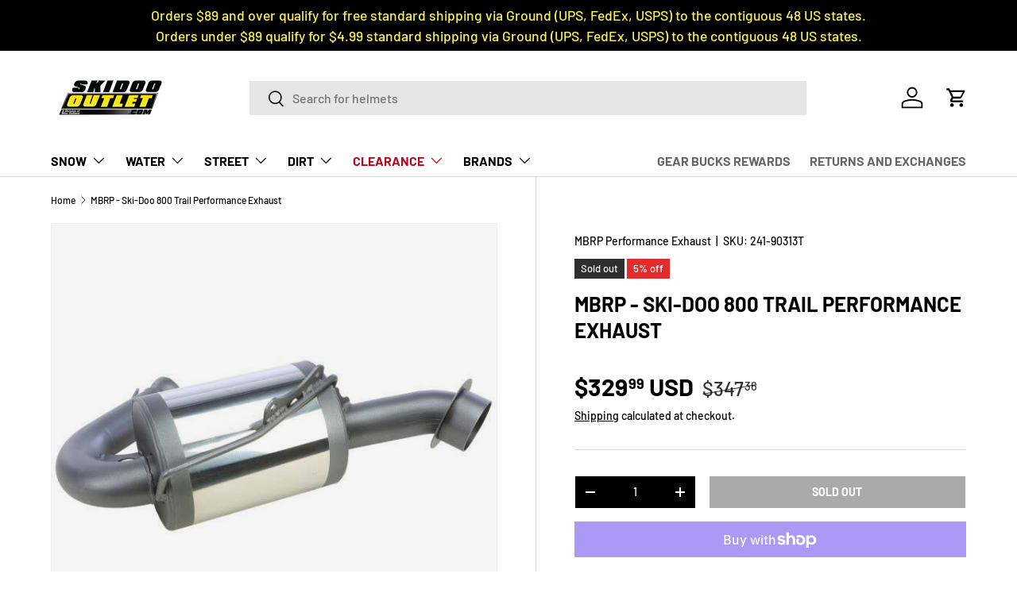

--- FILE ---
content_type: text/json
request_url: https://conf.config-security.com/model
body_size: 85
content:
{"title":"recommendation AI model (keras)","structure":"release_id=0x48:43:55:6c:73:59:22:7a:67:24:4f:31:71:69:43:56:36:76:25:34:6f:7d:2c:57:41:46:50:21:39;keras;3124xbnornbautb18hw9pyujnmwwq41fhzjrxzus6vd5ygaaohsvcdt4k39e34cbbtlmaj2o","weights":"../weights/4843556c.h5","biases":"../biases/4843556c.h5"}

--- FILE ---
content_type: application/javascript; charset=utf-8
request_url: https://cdn-widgetsrepository.yotpo.com/v1/loader/yB7p3bWmArf1lr_Zk2tQOQ
body_size: 26937
content:

if (typeof (window) !== 'undefined' && window.performance && window.performance.mark) {
  window.performance.mark('yotpo:loader:loaded');
}
var yotpoWidgetsContainer = yotpoWidgetsContainer || { guids: {} };
(function(){
    var guid = "yB7p3bWmArf1lr_Zk2tQOQ";
    var loader = {
        loadDep: function (link, onLoad, strategy) {
            var script = document.createElement('script');
            script.onload = onLoad || function(){};
            script.src = link;
            if (strategy === 'defer') {
                script.defer = true;
            } else if (strategy === 'async') {
                script.async = true;
            }
            script.setAttribute("type", "text/javascript");
            script.setAttribute("charset", "utf-8");
            document.head.appendChild(script);
        },
        config: {
            data: {
                guid: guid
            },
            widgets: {
            
                "574074": {
                    instanceId: "574074",
                    instanceVersionId: "194015152",
                    templateAssetUrl: "https://cdn-widgetsrepository.yotpo.com/widget-assets/widget-customer-preview/app.v0.2.6-6145.js",
                    cssOverrideAssetUrl: "",
                    customizationCssUrl: "",
                    customizations: {
                      "view-background-color": "transparent",
                      "view-primary-color": "#2e4f7c",
                      "view-primary-font": "Nunito Sans@700|https://cdn-widgetsrepository.yotpo.com/web-fonts/css/nunito_sans/v1/nunito_sans_700.css",
                      "view-text-color": "#202020",
                      "welcome-text": "Good morning"
                    },
                    staticContent: {
                      "currency": "USD",
                      "hideIfMatchingQueryParam": [
                        "oseid"
                      ],
                      "isHidden": true,
                      "platformName": "shopify",
                      "selfExecutable": true,
                      "storeId": "P6xk4Z3WUdB70cdyKJLcCQztf5UxITvGcNdJTvXj",
                      "storeLoginUrl": "http://skidoo-outlet.myshopify.com/account/login",
                      "storeRegistrationUrl": "http://skidoo-outlet.myshopify.com/account/register",
                      "storeRewardsPageUrl": "http://skidoo-outlet.myshopify.com/pages/rewards",
                      "urlMatch": "^(?!.*\\.yotpo\\.com).*$"
                    },
                    className: "CustomerPreview",
                    dependencyGroupId: null
                },
            
                "541686": {
                    instanceId: "541686",
                    instanceVersionId: "466782065",
                    templateAssetUrl: "https://cdn-widgetsrepository.yotpo.com/widget-assets/widget-checkout-redemptions/app.v0.8.4-7486.js",
                    cssOverrideAssetUrl: "",
                    customizationCssUrl: "",
                    customizations: {
                      "apply-button-color": "#011247",
                      "apply-button-text": "Apply",
                      "apply-button-text-color": "#ffffff",
                      "apply-button-type": "rounded_filled_rectangle",
                      "base-color": "#000000",
                      "cart-amount-below-min-background-color": "#fff",
                      "cart-amount-below-min-font-size": "14",
                      "cart-amount-below-min-text": "Use your points on purchases of {{cart_minimum_amount}} or more. Add another {{cart_missing_amount}} to your cart to use your points!",
                      "cart-amount-below-min-text-color": "#050f50",
                      "dropdown-border-color": "#848ca3",
                      "dropdown-border-radius": "2px",
                      "dropdown-text": "Choose reward",
                      "headline-color": "#011247",
                      "headline-font-size": "14",
                      "headline-text": "YOU HAVE {{current_point_balance}} POINTS",
                      "not-enough-points-text": "You don't have enough points to redeem just yet",
                      "primary-font-name-and-url": "Montserrat@600|https://fonts.googleapis.com/css?family=Montserrat:400,500,600,700\u0026display=swap",
                      "redemption-824521-cart-greater-than-cents": "",
                      "redemption-824521-cost-in-points": "0",
                      "redemption-824521-cost-text": "",
                      "redemption-824521-currency-symbol": "$",
                      "redemption-824521-discount-amount-cents": "2000",
                      "redemption-824521-discount-type": "fixed_amount",
                      "redemption-824521-name": "$20 - RAF Coupon",
                      "redemption-824521-subunit-to-unit": "100",
                      "redemption-824521-type": "Coupon",
                      "redemption-824521-unrendered-name": "$20 - RAF Coupon",
                      "redemption-824522-cart-greater-than-cents": "",
                      "redemption-824522-cost-in-points": "100",
                      "redemption-824522-cost-text": "100 Points",
                      "redemption-824522-currency-symbol": "$",
                      "redemption-824522-discount-amount-cents": "500",
                      "redemption-824522-discount-type": "fixed_amount",
                      "redemption-824522-name": "$5 Off",
                      "redemption-824522-subunit-to-unit": "100",
                      "redemption-824522-type": "Coupon",
                      "redemption-824522-unrendered-name": "$5 Off",
                      "redemption-824523-cart-greater-than-cents": "",
                      "redemption-824523-cost-in-points": "200",
                      "redemption-824523-cost-text": "200 Points",
                      "redemption-824523-currency-symbol": "$",
                      "redemption-824523-discount-amount-cents": "1000",
                      "redemption-824523-discount-type": "fixed_amount",
                      "redemption-824523-name": "$10 Off",
                      "redemption-824523-subunit-to-unit": "100",
                      "redemption-824523-type": "Coupon",
                      "redemption-824523-unrendered-name": "$10 Off",
                      "redemption-824524-cart-greater-than-cents": "",
                      "redemption-824524-cost-in-points": "300",
                      "redemption-824524-cost-text": "300 Points",
                      "redemption-824524-currency-symbol": "$",
                      "redemption-824524-discount-amount-cents": "1500",
                      "redemption-824524-discount-type": "fixed_amount",
                      "redemption-824524-name": "$15 Off",
                      "redemption-824524-subunit-to-unit": "100",
                      "redemption-824524-type": "Coupon",
                      "redemption-824524-unrendered-name": "$15 Off",
                      "redemption-824528-cart-greater-than-cents": "",
                      "redemption-824528-cost-in-points": "400",
                      "redemption-824528-cost-text": "400 Points",
                      "redemption-824528-currency-symbol": "$",
                      "redemption-824528-discount-amount-cents": "2000",
                      "redemption-824528-discount-type": "fixed_amount",
                      "redemption-824528-name": "$20 Off",
                      "redemption-824528-subunit-to-unit": "100",
                      "redemption-824528-type": "Coupon",
                      "redemption-824528-unrendered-name": "$20 Off",
                      "redemption-824530-cart-greater-than-cents": "",
                      "redemption-824530-cost-in-points": "1000",
                      "redemption-824530-cost-text": "1000 Points",
                      "redemption-824530-currency-symbol": "$",
                      "redemption-824530-discount-amount-cents": "5000",
                      "redemption-824530-discount-type": "fixed_amount",
                      "redemption-824530-name": "$50 Off",
                      "redemption-824530-subunit-to-unit": "100",
                      "redemption-824530-type": "Coupon",
                      "redemption-824530-unrendered-name": "$50 Off",
                      "redemption-824531-cart-greater-than-cents": "",
                      "redemption-824531-cost-in-points": "2000",
                      "redemption-824531-cost-text": "2000 Points",
                      "redemption-824531-currency-symbol": "$",
                      "redemption-824531-discount-amount-cents": "10000",
                      "redemption-824531-discount-type": "fixed_amount",
                      "redemption-824531-name": "$100 Off",
                      "redemption-824531-subunit-to-unit": "100",
                      "redemption-824531-type": "Coupon",
                      "redemption-824531-unrendered-name": "$100 Off",
                      "redemption-824532-cart-greater-than-cents": "",
                      "redemption-824532-cost-in-points": "600",
                      "redemption-824532-cost-text": "600 Points",
                      "redemption-824532-currency-symbol": "$",
                      "redemption-824532-discount-amount-cents": "3000",
                      "redemption-824532-discount-type": "fixed_amount",
                      "redemption-824532-name": "$30 Off",
                      "redemption-824532-subunit-to-unit": "100",
                      "redemption-824532-type": "Coupon",
                      "redemption-824532-unrendered-name": "$30 Off",
                      "redemption-824533-cart-greater-than-cents": "",
                      "redemption-824533-cost-in-points": "800",
                      "redemption-824533-cost-text": "800 Points",
                      "redemption-824533-currency-symbol": "$",
                      "redemption-824533-discount-amount-cents": "4000",
                      "redemption-824533-discount-type": "fixed_amount",
                      "redemption-824533-name": "$40 Off",
                      "redemption-824533-subunit-to-unit": "100",
                      "redemption-824533-type": "Coupon",
                      "redemption-824533-unrendered-name": "$40 Off",
                      "secondary-font-name-and-url": "Open Sans@400|https://fonts.googleapis.com/css?family=Open+Sans:400\u0026display=swap",
                      "selected-redemption-options": [
                        "824521",
                        "824522",
                        "824523",
                        "824524",
                        "824528",
                        "824530",
                        "824531",
                        "824532",
                        "824533"
                      ],
                      "shopify-expand-order-section": "true"
                    },
                    staticContent: {
                      "cssEditorEnabled": true,
                      "currency": "USD",
                      "isHidden": false,
                      "isMultiCurrencyEnabled": false,
                      "merchantId": "171551",
                      "platformName": "shopify",
                      "storeId": "P6xk4Z3WUdB70cdyKJLcCQztf5UxITvGcNdJTvXj"
                    },
                    className: "CheckoutRedemptionsWidget",
                    dependencyGroupId: null
                },
            
                "532430": {
                    instanceId: "532430",
                    instanceVersionId: "356747282",
                    templateAssetUrl: "https://cdn-widgetsrepository.yotpo.com/widget-assets/widget-visual-redemption/app.v1.1.5-7351.js",
                    cssOverrideAssetUrl: "",
                    customizationCssUrl: "",
                    customizations: {
                      "description-color": "#6C6C6C",
                      "description-font-size": "16",
                      "headline-color": "#000000",
                      "headline-font-size": "26",
                      "layout-background-color": "#F6F1EE",
                      "primary-font-name-and-url": "Poppins@600|https://fonts.googleapis.com/css?family=Poppins:600\u0026display=swap",
                      "redemption-1-displayname": "Tile 1",
                      "redemption-1-settings-cost": "0 points",
                      "redemption-1-settings-cost-color": "#6C6C6C",
                      "redemption-1-settings-cost-font-size": "16",
                      "redemption-1-settings-frame-color": "#BCBCBC",
                      "redemption-1-settings-reward": "$0 off",
                      "redemption-1-settings-reward-color": "#000000",
                      "redemption-1-settings-reward-font-size": "20",
                      "redemption-2-displayname": "Tile 2",
                      "redemption-2-settings-cost": "0 points",
                      "redemption-2-settings-cost-color": "#6C6C6C",
                      "redemption-2-settings-cost-font-size": "16",
                      "redemption-2-settings-frame-color": "#BCBCBC",
                      "redemption-2-settings-reward": "$0 off",
                      "redemption-2-settings-reward-color": "#000000",
                      "redemption-2-settings-reward-font-size": "20",
                      "redemption-3-displayname": "Tile 3",
                      "redemption-3-settings-cost": "0 points",
                      "redemption-3-settings-cost-color": "#6C6C6C",
                      "redemption-3-settings-cost-font-size": "16",
                      "redemption-3-settings-frame-color": "#BCBCBC",
                      "redemption-3-settings-reward": "$0 off",
                      "redemption-3-settings-reward-color": "#000000",
                      "redemption-3-settings-reward-font-size": "20",
                      "rule-color": "#000000",
                      "rule-dots-color": "#6C6C6C",
                      "rule-font-size": "16",
                      "secondary-font-name-and-url": "Poppins@400|https://fonts.googleapis.com/css?family=Poppins:400\u0026display=swap",
                      "selected-extensions": [
                        "1",
                        "2",
                        "3"
                      ],
                      "view-layout": "full-layout",
                      "visual-redemption-description": "Redeeming your points is easy! Just log in, and choose an eligible reward at checkout.",
                      "visual-redemption-headline": "How to Use Your Points",
                      "visual-redemption-rule": "100 points equals $1"
                    },
                    staticContent: {
                      "cssEditorEnabled": true,
                      "currency": "USD",
                      "isHidden": false,
                      "isMultiCurrencyEnabled": false,
                      "platformName": "shopify",
                      "storeId": "P6xk4Z3WUdB70cdyKJLcCQztf5UxITvGcNdJTvXj"
                    },
                    className: "VisualRedemptionWidget",
                    dependencyGroupId: 2
                },
            
                "532429": {
                    instanceId: "532429",
                    instanceVersionId: "438027233",
                    templateAssetUrl: "https://cdn-widgetsrepository.yotpo.com/widget-assets/widget-referral-widget/app.v2.5.19-7355.js",
                    cssOverrideAssetUrl: "",
                    customizationCssUrl: "",
                    customizations: {
                      "background-color": "rgba(255,255,255,1)",
                      "background-image-url": "https://cdn-widget-assets.yotpo.com/static_assets/yB7p3bWmArf1lr_Zk2tQOQ/images/image_2023_10_31_06_11_54_176",
                      "customer-email-view-button-text": "Next",
                      "customer-email-view-description": "Give your friends $20 off their order of $40 and get $20 in Gear Bucks for each successful referral",
                      "customer-email-view-header": "Refer a Friend",
                      "customer-email-view-input-placeholder": "Your email address",
                      "customer-email-view-title": "GIVE $20, GET $20",
                      "customer-name-view-input-placeholder": "Your name",
                      "default-toggle": true,
                      "description-color": "rgba(55,51,48,1)",
                      "description-font-size": "20px",
                      "final-view-button-text": "Refer Again",
                      "final-view-description": "Remind your friends to check for your message so you can earn Gear Bucks today.",
                      "final-view-error-description": "Oops. We were unable to send the referral link. Try again?",
                      "final-view-error-text": "GO BACK",
                      "final-view-error-title": "SOMETHING WENT WRONG",
                      "final-view-title": "THANK YOU ",
                      "fonts-primary-font-name-and-url": "Barlow@400|https://cdn-widgetsrepository.yotpo.com/web-fonts/css/barlow/v1/barlow_400.css",
                      "fonts-secondary-font-name-and-url": "Barlow@400|https://cdn-widgetsrepository.yotpo.com/web-fonts/css/barlow/v1/barlow_400.css",
                      "header-color": "#000000",
                      "header-font-size": "18px",
                      "headline-font-size": 40,
                      "main-share-option-desktop": "main_share_email",
                      "main-share-option-mobile": "main_share_sms",
                      "more-share-ways-text": "MORE WAYS TO SHARE",
                      "next-button-background-color": "rgba(254,242,0,1)",
                      "next-button-font-size": "18px",
                      "next-button-size": "standard",
                      "next-button-text-color": "rgba(0,0,0,1)",
                      "next-button-type": "rounded_filled_rectangle",
                      "primary-font-name-and-url": "Barlow@400|https://cdn-widgetsrepository.yotpo.com/web-fonts/css/barlow/v1/barlow_400.css",
                      "referral-history-completed-points-text": "{{points}} POINTS",
                      "referral-history-completed-status-type": "text",
                      "referral-history-confirmed-status": "COMPLETED",
                      "referral-history-pending-status": "PENDING",
                      "referral-history-redeem-text": "To redeem your Gear Bucks, apply your discount at checkout.",
                      "referral-history-sumup-line-points-text": "{{points}} POINTS",
                      "referral-history-sumup-line-text": "Your Rewards",
                      "referral-views-button-text": "Next",
                      "referral-views-copy-link-button-text": "Copy link",
                      "referral-views-description": "Give your friends $20 off their first order of $40 and get $20 (in points) for each successful referral",
                      "referral-views-email-share-body": "How does a discount off your first order at {{company_name}} sound? Use the link below and once you've shopped, I'll get a reward too.\n{{referral_link}}",
                      "referral-views-email-share-subject": "Discount to a Store You'll Love!",
                      "referral-views-email-share-type": "marketing_email",
                      "referral-views-friends-input-placeholder": "Friend’s email address",
                      "referral-views-header": "Refer a Friend",
                      "referral-views-personal-email-button-text": "Share via email",
                      "referral-views-sms-button-text": "Send via Text",
                      "referral-views-title": "GIVE $20, GET $20",
                      "referral-views-whatsapp-button-text": "Share via WhatsApp",
                      "secondary-font-name-and-url": "Barlow@400|https://cdn-widgetsrepository.yotpo.com/web-fonts/css/barlow/v1/barlow_400.css",
                      "share-allow-copy-link": true,
                      "share-allow-email": true,
                      "share-allow-facebook": true,
                      "share-allow-sms": true,
                      "share-allow-twitter": true,
                      "share-allow-whatsapp": true,
                      "share-facebook-header": "Earn Gear Bucks today!",
                      "share-facebook-image-url": "https://cdn-widget-assets.yotpo.com/static_assets/yB7p3bWmArf1lr_Zk2tQOQ/images/image_2023_10_31_06_10_42_826",
                      "share-icons-color": "black",
                      "share-settings-copyLink": true,
                      "share-settings-default-checkbox": true,
                      "share-settings-default-mobile-checkbox": true,
                      "share-settings-email": true,
                      "share-settings-facebook": true,
                      "share-settings-fbMessenger": true,
                      "share-settings-mobile-copyLink": true,
                      "share-settings-mobile-email": true,
                      "share-settings-mobile-facebook": true,
                      "share-settings-mobile-fbMessenger": true,
                      "share-settings-mobile-sms": true,
                      "share-settings-mobile-twitter": true,
                      "share-settings-mobile-whatsapp": true,
                      "share-settings-twitter": true,
                      "share-settings-whatsapp": true,
                      "share-sms-message": "I love {{company_name}}! Shop through my link to earn Gear Bucks {{referral_link}}",
                      "share-twitter-message": "SkiDoo Outlet is great! Earn Gear Bucks using my link: ",
                      "share-whatsapp-message": "I love {{company_name}}! Shop through my link to earn Gear Bucks {{referral_link}}",
                      "tab-size": "medium",
                      "tab-type": "race_track",
                      "tab-view-primary-tab-text": "Refer a Friend",
                      "tab-view-secondary-tab-text": "Your Referrals",
                      "tile-color": "rgba(255,255,255,0.74)",
                      "title-color": "rgba(55,51,48,1)",
                      "title-font-size": "36px",
                      "view-exit-intent-enabled": false,
                      "view-exit-intent-mobile-timeout-ms": 10000,
                      "view-is-popup": false,
                      "view-layout": "centered",
                      "view-popup-delay-ms": 0,
                      "view-show-customer-name": "true",
                      "view-show-popup-on-exit": false,
                      "view-show-referral-history": "true",
                      "view-table-rectangular-dark-pending-color": "rgba(0,0,0,0.35)",
                      "view-table-rectangular-light-pending-color": "#FFFFFF",
                      "view-table-selected-color": "rgba(85,131,66,1)",
                      "view-table-theme": "dark",
                      "view-table-type": "rectangular",
                      "wadmin-text-and-share-choose-sreen": "step_3"
                    },
                    staticContent: {
                      "companyName": "Skidoo Outlet",
                      "cssEditorEnabled": true,
                      "currency": "USD",
                      "hasPrimaryFontsFeature": true,
                      "isHidden": false,
                      "isMultiCurrencyEnabled": false,
                      "merchantId": "171551",
                      "migrateTabColorToBackground": true,
                      "platformName": "shopify",
                      "referralHistoryEnabled": true,
                      "referralHost": "http://rwrd.io"
                    },
                    className: "ReferralWidget",
                    dependencyGroupId: 2
                },
            
                "532428": {
                    instanceId: "532428",
                    instanceVersionId: "466780247",
                    templateAssetUrl: "https://cdn-widgetsrepository.yotpo.com/widget-assets/widget-vip-tiers/app.v2.4.3-7485.js",
                    cssOverrideAssetUrl: "",
                    customizationCssUrl: "",
                    customizations: {
                      "background-color": "#FFFFFF",
                      "background-enabled": "false",
                      "benefits-font-size": 20,
                      "benefits-icon-color": "rgba(0,0,0,0.4)",
                      "benefits-icon-type": "default",
                      "benefits-text-color": "#000000",
                      "card-background-border-color": "rgba(254,242,0,1)",
                      "card-background-color": "rgba(254,242,0,0.49)",
                      "card-background-shadow": "false",
                      "card-separator-color": "rgba(0,0,0,1)",
                      "card-separator-enabled": "true",
                      "current-status-bg-color": "rgba(254,242,0,1)",
                      "current-status-tag": "true",
                      "current-status-text": "Current VIP Status",
                      "current-status-text-color": "#000000",
                      "current-tier-border-color": "rgba(254,242,0,1)",
                      "grid-lines-color": "#ACB5D4",
                      "headline-font-size": 36,
                      "headline-text-color": "#000000",
                      "layout": "card",
                      "primary-font-name-and-url": "Barlow@400|https://cdn-widgetsrepository.yotpo.com/web-fonts/css/barlow/v1/barlow_400.css",
                      "progress-bar-current-status": "{{amount_spent}} Spent",
                      "progress-bar-enabled": "false",
                      "progress-bar-headline-font-size": "14px",
                      "progress-bar-primary-color": "#000000",
                      "progress-bar-secondary-color": "#0F8383",
                      "progress-bar-summary-current": "You have {{current_vip_tier_name}} through the next earning period.",
                      "progress-bar-summary-font-size": "14px",
                      "progress-bar-summary-maintain": "Spend {{spend_needed}} by {{tier_expiration_date}} to maintain {{current_vip_tier_name}}",
                      "progress-bar-summary-next": "Spend {{spend_needed}} to unlock {{next_vip_tier_name}}.",
                      "progress-bar-tier-status": "Tier status",
                      "progress-bar-you": "YOU",
                      "secondary-font-name-and-url": "Barlow@400|https://cdn-widgetsrepository.yotpo.com/web-fonts/css/barlow/v1/barlow_400.css",
                      "selected-extensions": [
                        "24142",
                        "24143"
                      ],
                      "show-less-text": "- Show Less",
                      "show-more-text": "+ Show More",
                      "tier-spacing": "small",
                      "tiers-24142-design-header-bg-color": "#FFFFFF",
                      "tiers-24142-design-icon-fill-color": "rgba(254,0,0,1)",
                      "tiers-24142-design-icon-type": "default",
                      "tiers-24142-design-icon-url": "",
                      "tiers-24142-design-include-header-bg": "false",
                      "tiers-24142-design-name-font-size": "22px",
                      "tiers-24142-design-name-text-color": "#000000",
                      "tiers-24142-design-threshold-font-size": "20px",
                      "tiers-24142-design-threshold-text-color": "rgba(0,0,0,1)",
                      "tiers-24142-text-benefits": "1.25x Point Multipliers",
                      "tiers-24142-text-name": "Silver ",
                      "tiers-24142-text-rank": 3,
                      "tiers-24142-text-threshold": "Spend {{amount_spent}}",
                      "tiers-24143-design-header-bg-color": "#FFFFFF",
                      "tiers-24143-design-icon-fill-color": "rgba(254,0,0,1)",
                      "tiers-24143-design-icon-type": "default",
                      "tiers-24143-design-icon-url": "",
                      "tiers-24143-design-include-header-bg": "false",
                      "tiers-24143-design-name-font-size": "22px",
                      "tiers-24143-design-name-text-color": "#000000",
                      "tiers-24143-design-threshold-font-size": "20px",
                      "tiers-24143-design-threshold-text-color": "rgba(0,0,0,1)",
                      "tiers-24143-text-benefits": "1.5x Point Multipliers",
                      "tiers-24143-text-name": "Gold",
                      "tiers-24143-text-rank": 4,
                      "tiers-24143-text-threshold": "Spend {{amount_spent}}",
                      "widget-headline": "Gear Bucks VIP Clubs"
                    },
                    staticContent: {
                      "cssEditorEnabled": true,
                      "currency": "USD",
                      "isHidden": false,
                      "isMultiCurrencyEnabled": false,
                      "merchantId": "171551",
                      "platformName": "shopify",
                      "storeId": "P6xk4Z3WUdB70cdyKJLcCQztf5UxITvGcNdJTvXj"
                    },
                    className: "VipTiersWidget",
                    dependencyGroupId: 2
                },
            
                "532427": {
                    instanceId: "532427",
                    instanceVersionId: "438027237",
                    templateAssetUrl: "https://cdn-widgetsrepository.yotpo.com/widget-assets/widget-coupons-redemption/app.v0.6.2-5198.js",
                    cssOverrideAssetUrl: "",
                    customizationCssUrl: "",
                    customizations: {
                      "confirmation-step-cancel-option": "NO",
                      "confirmation-step-confirm-option": "YES",
                      "confirmation-step-title": "ARE YOU SURE?",
                      "coupon-background-type": "no-background",
                      "coupon-code-copied-message-body": "Thank you for redeeming your points. Please paste the code at checkout.",
                      "coupon-code-copied-message-color": "#707997",
                      "coupon-code-copied-message-title": "COPIED",
                      "coupons-redemption-description": "Redeeming your Gear Bucks has never been easier! There are two ways to checkout. Simply redeem your rewards at checkout -or- \nclick the redeem button below for the coupon of your choice to copy \u0026 paste  at checkout.\n\nGear Bucks cannot be combined with discount codes, other offers, and products restricted from further discounts. ",
                      "coupons-redemption-headline": "Redeeming your Gear Bucks",
                      "coupons-redemption-rule": "100 Gear Bucks equals $5.00",
                      "description-color": "rgba(0,0,0,1)",
                      "description-font-size": 20,
                      "disabled-outline-button-color": "#929292",
                      "discount-bigger-than-subscription-cost-text": "Your next subscription is lower than the redemption amount",
                      "donate-button-text": "DONATE",
                      "donation-success-message-body": "Thank you for donating ${{donation_amount}} to {{company_name}}",
                      "donation-success-message-color": "#707997",
                      "donation-success-message-title": "SUCCESS",
                      "error-message-color": "#f04860",
                      "error-message-title": "",
                      "headline-color": "#000000",
                      "headline-font-size": 36,
                      "login-button-color": "rgba(254,242,0,1)",
                      "login-button-text": "REDEEM",
                      "login-button-text-color": "rgba(0,0,0,1)",
                      "login-button-type": "filled_rectangle",
                      "message-font-size": "14",
                      "missing-points-amount-text": "You don't have enough points to redeem",
                      "next-subscription-headline-text": "NEXT ORDER",
                      "next-subscription-subtitle-text": "{{product_name}} {{next_order_amount}}",
                      "no-subscription-subtitle-text": "No ongoing subscriptions",
                      "point-balance-text": "You have {{current_point_balance}} points",
                      "points-balance-color": "#000000",
                      "points-balance-font-size": 20,
                      "points-balance-number-color": "rgba(0,0,0,1)",
                      "primary-font-name-and-url": "Barlow@400|https://cdn-widgetsrepository.yotpo.com/web-fonts/css/barlow/v1/barlow_400.css",
                      "redeem-button-color": "#0F8383",
                      "redeem-button-text": "Redeem points",
                      "redeem-button-text-color": "#FFFFFF",
                      "redeem-button-type": "rounded_rectangle",
                      "redemption-824526-displayname": "$5 Off",
                      "redemption-824526-settings-button-color": "rgba(254,242,0,1)",
                      "redemption-824526-settings-button-text": "REDEEM",
                      "redemption-824526-settings-button-text-color": "rgba(0,0,0,1)",
                      "redemption-824526-settings-button-type": "filled_rectangle",
                      "redemption-824526-settings-call-to-action-button-text": "Redeem",
                      "redemption-824526-settings-cost": 100,
                      "redemption-824526-settings-cost-color": "rgba(102,109,139,1)",
                      "redemption-824526-settings-cost-font-size": "16",
                      "redemption-824526-settings-cost-text": "{{points}} GEAR BUCKS",
                      "redemption-824526-settings-coupon-cost-font-size": "15",
                      "redemption-824526-settings-coupon-reward-font-size": "29",
                      "redemption-824526-settings-discount-amount-cents": 500,
                      "redemption-824526-settings-discount-type": "fixed_amount",
                      "redemption-824526-settings-reward": "$5 Off",
                      "redemption-824526-settings-reward-color": "rgba(1,18,71,1)",
                      "redemption-824526-settings-reward-font-size": "20",
                      "redemption-824526-settings-success-message-text": "Discount Applied",
                      "redemption-824527-displayname": "$10 Off",
                      "redemption-824527-settings-button-color": "rgba(254,242,0,1)",
                      "redemption-824527-settings-button-text": "REDEEM",
                      "redemption-824527-settings-button-text-color": "rgba(0,0,0,1)",
                      "redemption-824527-settings-button-type": "filled_rectangle",
                      "redemption-824527-settings-call-to-action-button-text": "Redeem",
                      "redemption-824527-settings-cost": 200,
                      "redemption-824527-settings-cost-color": "rgba(102,109,139,1)",
                      "redemption-824527-settings-cost-font-size": "16",
                      "redemption-824527-settings-cost-text": "{{points}} GEAR BUCKS",
                      "redemption-824527-settings-coupon-cost-font-size": "15",
                      "redemption-824527-settings-coupon-reward-font-size": "29",
                      "redemption-824527-settings-discount-amount-cents": 1000,
                      "redemption-824527-settings-discount-type": "fixed_amount",
                      "redemption-824527-settings-reward": "$10 Off",
                      "redemption-824527-settings-reward-color": "rgba(1,18,71,1)",
                      "redemption-824527-settings-reward-font-size": "20",
                      "redemption-824527-settings-success-message-text": "Discount Applied",
                      "redemption-824528-displayname": "$20 Off",
                      "redemption-824528-settings-button-color": "rgba(254,242,0,1)",
                      "redemption-824528-settings-button-text": "REDEEM",
                      "redemption-824528-settings-button-text-color": "rgba(0,0,0,1)",
                      "redemption-824528-settings-button-type": "filled_rectangle",
                      "redemption-824528-settings-call-to-action-button-text": "Redeem",
                      "redemption-824528-settings-cost": 400,
                      "redemption-824528-settings-cost-color": "rgba(102,109,139,1)",
                      "redemption-824528-settings-cost-font-size": "16",
                      "redemption-824528-settings-cost-text": "{{points}} GEAR BUCKS",
                      "redemption-824528-settings-coupon-cost-font-size": "15",
                      "redemption-824528-settings-coupon-reward-font-size": "29",
                      "redemption-824528-settings-discount-amount-cents": 2000,
                      "redemption-824528-settings-discount-type": "fixed_amount",
                      "redemption-824528-settings-reward": "$20 Off",
                      "redemption-824528-settings-reward-color": "rgba(1,18,71,1)",
                      "redemption-824528-settings-reward-font-size": "20",
                      "redemption-824528-settings-success-message-text": "Discount Applied",
                      "redemption-824529-displayname": "$15 Off",
                      "redemption-824529-settings-button-color": "rgba(254,242,0,1)",
                      "redemption-824529-settings-button-text": "REDEEM",
                      "redemption-824529-settings-button-text-color": "rgba(0,0,0,1)",
                      "redemption-824529-settings-button-type": "filled_rectangle",
                      "redemption-824529-settings-call-to-action-button-text": "Redeem",
                      "redemption-824529-settings-cost": 300,
                      "redemption-824529-settings-cost-color": "rgba(102,109,139,1)",
                      "redemption-824529-settings-cost-font-size": "16",
                      "redemption-824529-settings-cost-text": "{{points}} GEAR BUCKS",
                      "redemption-824529-settings-coupon-cost-font-size": "15",
                      "redemption-824529-settings-coupon-reward-font-size": "29",
                      "redemption-824529-settings-discount-amount-cents": 1500,
                      "redemption-824529-settings-discount-type": "fixed_amount",
                      "redemption-824529-settings-reward": "$15 Off",
                      "redemption-824529-settings-reward-color": "rgba(1,18,71,1)",
                      "redemption-824529-settings-reward-font-size": "20",
                      "redemption-824529-settings-success-message-text": "Discount Applied",
                      "redemption-824532-displayname": "$30 Off",
                      "redemption-824532-settings-button-color": "rgba(254,242,0,1)",
                      "redemption-824532-settings-button-text": "REDEEM",
                      "redemption-824532-settings-button-text-color": "rgba(0,0,0,1)",
                      "redemption-824532-settings-button-type": "filled_rectangle",
                      "redemption-824532-settings-call-to-action-button-text": "Redeem",
                      "redemption-824532-settings-cost": 600,
                      "redemption-824532-settings-cost-color": "rgba(102,109,139,1)",
                      "redemption-824532-settings-cost-font-size": "16",
                      "redemption-824532-settings-cost-text": "{{points}} GEAR BUCKS",
                      "redemption-824532-settings-coupon-cost-font-size": "15",
                      "redemption-824532-settings-coupon-reward-font-size": "29",
                      "redemption-824532-settings-discount-amount-cents": 3000,
                      "redemption-824532-settings-discount-type": "fixed_amount",
                      "redemption-824532-settings-reward": "$30 Off",
                      "redemption-824532-settings-reward-color": "rgba(1,18,71,1)",
                      "redemption-824532-settings-reward-font-size": "20",
                      "redemption-824532-settings-success-message-text": "Discount Applied",
                      "redemption-824533-displayname": "$40 Off",
                      "redemption-824533-settings-button-color": "rgba(254,242,0,1)",
                      "redemption-824533-settings-button-text": "REDEEM",
                      "redemption-824533-settings-button-text-color": "rgba(0,0,0,1)",
                      "redemption-824533-settings-button-type": "filled_rectangle",
                      "redemption-824533-settings-call-to-action-button-text": "Redeem",
                      "redemption-824533-settings-cost": 800,
                      "redemption-824533-settings-cost-color": "rgba(102,109,139,1)",
                      "redemption-824533-settings-cost-font-size": "16",
                      "redemption-824533-settings-cost-text": "{{points}} GEAR BUCKS",
                      "redemption-824533-settings-coupon-cost-font-size": "15",
                      "redemption-824533-settings-coupon-reward-font-size": "29",
                      "redemption-824533-settings-discount-amount-cents": 4000,
                      "redemption-824533-settings-discount-type": "fixed_amount",
                      "redemption-824533-settings-reward": "$40 Off",
                      "redemption-824533-settings-reward-color": "rgba(1,18,71,1)",
                      "redemption-824533-settings-reward-font-size": "20",
                      "redemption-824533-settings-success-message-text": "Discount Applied",
                      "rule-border-color": "rgba(254,242,0,1)",
                      "rule-color": "rgba(0,0,0,1)",
                      "rule-font-size": 18,
                      "secondary-font-name-and-url": "Barlow@400|https://cdn-widgetsrepository.yotpo.com/web-fonts/css/barlow/v1/barlow_400.css",
                      "selected-extensions": [
                        "824527",
                        "824528",
                        "824532",
                        "824533"
                      ],
                      "selected-redemptions-modes": "regular",
                      "subscription-coupon-applied-message-body": "The discount was applied to your upcoming subscription order. You’ll be able to get another discount once the next order is processed.",
                      "subscription-coupon-applied-message-color": "#707997",
                      "subscription-coupon-applied-message-title": "",
                      "subscription-divider-color": "#c2cdf4",
                      "subscription-headline-color": "#666d8b",
                      "subscription-headline-font-size": "14",
                      "subscription-points-headline-text": "YOUR POINT BALANCE",
                      "subscription-points-subtitle-text": "{{current_point_balance}} Points",
                      "subscription-redemptions-description": "Choose a discount option that will automatically apply to your next subscription order.",
                      "subscription-redemptions-headline": "Redeem for Subscription Discount",
                      "subscription-subtitle-color": "#768cdc",
                      "subscription-subtitle-font-size": "20",
                      "view-layout": "full-layout"
                    },
                    staticContent: {
                      "cssEditorEnabled": true,
                      "currency": "USD",
                      "isHidden": false,
                      "isMultiCurrencyEnabled": false,
                      "merchantId": "171551",
                      "platformName": "shopify",
                      "storeId": "P6xk4Z3WUdB70cdyKJLcCQztf5UxITvGcNdJTvXj",
                      "storeLoginUrl": "/account/login",
                      "subunitsPerUnit": 100
                    },
                    className: "CouponsRedemptionWidget",
                    dependencyGroupId: 2
                },
            
                "532426": {
                    instanceId: "532426",
                    instanceVersionId: "438027236",
                    templateAssetUrl: "https://cdn-widgetsrepository.yotpo.com/widget-assets/widget-my-rewards/app.v1.4.17-7427.js",
                    cssOverrideAssetUrl: "",
                    customizationCssUrl: "",
                    customizations: {
                      "headline-font-size": 40,
                      "layout-add-background": "false",
                      "layout-background-color": "rgba(0,0,0,0)",
                      "logged-in-description-color": "rgba(0,0,0,1)",
                      "logged-in-description-font-size": 28,
                      "logged-in-description-text": "You've got {{current_point_balance}} Gear Bucks",
                      "logged-in-headline-color": "rgba(0,0,0,0.53)",
                      "logged-in-headline-font-size": 36,
                      "logged-in-headline-text": "Welcome back, {{first_name}}!",
                      "logged-in-primary-button-cta-type": "redemptionWidget",
                      "logged-in-primary-button-text": "REDEEM NOW",
                      "logged-in-secondary-button-text": "REWARDS HISTORY",
                      "logged-out-headline-color": "#000000",
                      "logged-out-headline-font-size": 36,
                      "logged-out-headline-text": "WHAT'S THE DEAL?",
                      "logged-out-selected-step-name": "step_3",
                      "primary-button-background-color": "rgba(254,242,0,1)",
                      "primary-button-text-color": "rgba(0,0,0,1)",
                      "primary-button-type": "rounded_filled_rectangle",
                      "primary-font-name-and-url": "Barlow@400|https://cdn-widgetsrepository.yotpo.com/web-fonts/css/barlow/v1/barlow_400.css",
                      "reward-step-1-displayname": "Step 1",
                      "reward-step-1-settings-description": "Create an account and\nget 50 Gear Bucks.",
                      "reward-step-1-settings-description-color": "rgba(0,0,0,1)",
                      "reward-step-1-settings-description-font-size": 20,
                      "reward-step-1-settings-icon": "default",
                      "reward-step-1-settings-icon-color": "rgba(254,0,0,1)",
                      "reward-step-1-settings-title": "SIGN UP",
                      "reward-step-1-settings-title-color": "rgba(0,0,0,1)",
                      "reward-step-1-settings-title-font-size": 28,
                      "reward-step-2-displayname": "Step 2",
                      "reward-step-2-settings-description": "Earn Gear Bucks every time\nyou shop.",
                      "reward-step-2-settings-description-color": "rgba(0,0,0,1)",
                      "reward-step-2-settings-description-font-size": 20,
                      "reward-step-2-settings-icon": "default",
                      "reward-step-2-settings-icon-color": "rgba(254,0,0,1)",
                      "reward-step-2-settings-title": "GET THOSE BUCKS",
                      "reward-step-2-settings-title-color": "rgba(0,0,0,0.53)",
                      "reward-step-2-settings-title-font-size": 28,
                      "reward-step-3-displayname": "Step 3",
                      "reward-step-3-settings-description": "Redeem Gear Bucks for\nexclusive discounts.",
                      "reward-step-3-settings-description-color": "rgba(0,0,0,1)",
                      "reward-step-3-settings-description-font-size": 20,
                      "reward-step-3-settings-icon": "default",
                      "reward-step-3-settings-icon-color": "rgba(254,0,0,1)",
                      "reward-step-3-settings-title": "SPEND 'EM",
                      "reward-step-3-settings-title-color": "rgba(0,0,0,0.53)",
                      "reward-step-3-settings-title-font-size": 28,
                      "rewards-history-approved-text": "Approved",
                      "rewards-history-background-color": "rgba(254,242,0,1)",
                      "rewards-history-headline-color": "#000000",
                      "rewards-history-headline-font-size": 28,
                      "rewards-history-headline-text": "Rewards History",
                      "rewards-history-pending-text": "Pending",
                      "rewards-history-refunded-text": "Refunded",
                      "rewards-history-reversed-text": "Reversed",
                      "rewards-history-table-action-col-text": "Action",
                      "rewards-history-table-date-col-text": "Date",
                      "rewards-history-table-expiration-col-text": "Points expire on",
                      "rewards-history-table-points-col-text": "Gear Bucks",
                      "rewards-history-table-status-col-text": "Status",
                      "rewards-history-table-store-col-text": "Store",
                      "secondary-button-background-color": "rgba(254,242,0,1)",
                      "secondary-button-text-color": "#000000",
                      "secondary-button-type": "rounded_filled_rectangle",
                      "secondary-font-name-and-url": "Barlow@400|https://cdn-widgetsrepository.yotpo.com/web-fonts/css/barlow/v1/barlow_400.css",
                      "show-logged-in-description-points-balance": true,
                      "show-logged-in-description-tier-status": false,
                      "view-grid-points-column-color": "rgba(0,0,0,1)",
                      "view-grid-rectangular-background-color": "#F6F1EE",
                      "view-grid-type": "border"
                    },
                    staticContent: {
                      "cssEditorEnabled": true,
                      "currency": "USD",
                      "isHidden": false,
                      "isMultiCurrencyEnabled": false,
                      "isMultiStoreMerchant": false,
                      "isVipTiersEnabled": true,
                      "merchantId": "171551",
                      "platformName": "shopify",
                      "storeId": "P6xk4Z3WUdB70cdyKJLcCQztf5UxITvGcNdJTvXj"
                    },
                    className: "MyRewardsWidget",
                    dependencyGroupId: 2
                },
            
                "532425": {
                    instanceId: "532425",
                    instanceVersionId: "466723715",
                    templateAssetUrl: "https://cdn-widgetsrepository.yotpo.com/widget-assets/widget-loyalty-campaigns/app.v1.2.14-7481.js",
                    cssOverrideAssetUrl: "",
                    customizationCssUrl: "",
                    customizations: {
                      "campaign-description-font-color": "#6C6C6C",
                      "campaign-description-size": "16px",
                      "campaign-item-1389567-background-color": "rgba(255,255,255,1)",
                      "campaign-item-1389567-background-image-color-overlay": "rgba(0, 0, 0, .4)",
                      "campaign-item-1389567-background-type": "color",
                      "campaign-item-1389567-border-color": "rgba(0,0,0,1)",
                      "campaign-item-1389567-description-font-color": "rgba(0,0,0,1)",
                      "campaign-item-1389567-description-font-size": 18,
                      "campaign-item-1389567-exclude_audience_names": [],
                      "campaign-item-1389567-hover-view-tile-message": "Earn 1 Gear Buck for every $1 you spend in our store",
                      "campaign-item-1389567-icon-color": "rgba(0,0,0,1)",
                      "campaign-item-1389567-icon-type": "defaultIcon",
                      "campaign-item-1389567-include_audience_ids": "1",
                      "campaign-item-1389567-include_audience_names": [
                        "All customers"
                      ],
                      "campaign-item-1389567-special-reward-enabled": "false",
                      "campaign-item-1389567-special-reward-headline-background-color": "#D2E3E3",
                      "campaign-item-1389567-special-reward-headline-text": "Just for you!",
                      "campaign-item-1389567-special-reward-headline-title-font-color": "#000000",
                      "campaign-item-1389567-special-reward-headline-title-font-size": "12",
                      "campaign-item-1389567-special-reward-tile-border-color": "#000000",
                      "campaign-item-1389567-tile-description": "Make a purchase",
                      "campaign-item-1389567-tile-reward": "1 Dollar = 1 Gear Buck",
                      "campaign-item-1389567-title-font-color": "rgba(1,18,71,1)",
                      "campaign-item-1389567-title-font-size": 27,
                      "campaign-item-1389567-type": "PointsForPurchasesCampaign",
                      "campaign-item-1389572-background-color": "rgba(255,255,255,1)",
                      "campaign-item-1389572-background-image-color-overlay": "rgba(0, 0, 0, .4)",
                      "campaign-item-1389572-background-type": "color",
                      "campaign-item-1389572-border-color": "rgba(0,0,0,1)",
                      "campaign-item-1389572-description-font-color": "rgba(0,0,0,1)",
                      "campaign-item-1389572-description-font-size": 18,
                      "campaign-item-1389572-exclude_audience_names": [],
                      "campaign-item-1389572-hover-view-tile-message": "Earn 50 Gear Bucks when you create an account",
                      "campaign-item-1389572-icon-color": "rgba(0,0,0,1)",
                      "campaign-item-1389572-icon-type": "defaultIcon",
                      "campaign-item-1389572-include_audience_ids": "1",
                      "campaign-item-1389572-include_audience_names": [
                        "All customers"
                      ],
                      "campaign-item-1389572-special-reward-enabled": "false",
                      "campaign-item-1389572-special-reward-headline-background-color": "#D2E3E3",
                      "campaign-item-1389572-special-reward-headline-text": "Just for you!",
                      "campaign-item-1389572-special-reward-headline-title-font-color": "#000000",
                      "campaign-item-1389572-special-reward-headline-title-font-size": "12",
                      "campaign-item-1389572-special-reward-tile-border-color": "#000000",
                      "campaign-item-1389572-tile-description": "Create an account, start being rewarded",
                      "campaign-item-1389572-tile-reward": "50 Gear Bucks",
                      "campaign-item-1389572-title-font-color": "rgba(1,18,71,1)",
                      "campaign-item-1389572-title-font-size": 27,
                      "campaign-item-1389572-type": "CreateAccountCampaign",
                      "campaign-item-1389573-action-tile-ask-year": "true",
                      "campaign-item-1389573-action-tile-birthday-required-field-message": "This field is required",
                      "campaign-item-1389573-action-tile-birthday-thank-you-message": "Thanks! We're looking forward to helping you celebrate :)",
                      "campaign-item-1389573-action-tile-european-date-format": "false",
                      "campaign-item-1389573-action-tile-message-text": "If your birthday is within the next 30 days, your reward will be granted in delay, up to 30 days.",
                      "campaign-item-1389573-action-tile-month-names": "January,February,March,April,May,June,July,August,September,October,November,December",
                      "campaign-item-1389573-action-tile-title": "Earn 100 Gear Bucks on your birthday",
                      "campaign-item-1389573-background-color": "rgba(255,255,255,1)",
                      "campaign-item-1389573-background-image-color-overlay": "rgba(0, 0, 0, .4)",
                      "campaign-item-1389573-background-type": "color",
                      "campaign-item-1389573-border-color": "rgba(0,0,0,1)",
                      "campaign-item-1389573-description-font-color": "rgba(0,0,0,1)",
                      "campaign-item-1389573-description-font-size": 18,
                      "campaign-item-1389573-exclude_audience_names": [],
                      "campaign-item-1389573-icon-color": "rgba(0,0,0,1)",
                      "campaign-item-1389573-icon-type": "defaultIcon",
                      "campaign-item-1389573-include_audience_ids": "1",
                      "campaign-item-1389573-include_audience_names": [
                        "All customers"
                      ],
                      "campaign-item-1389573-special-reward-enabled": "false",
                      "campaign-item-1389573-special-reward-headline-background-color": "#D2E3E3",
                      "campaign-item-1389573-special-reward-headline-text": "Just for you!",
                      "campaign-item-1389573-special-reward-headline-title-font-color": "#000000",
                      "campaign-item-1389573-special-reward-headline-title-font-size": "12",
                      "campaign-item-1389573-special-reward-tile-border-color": "#000000",
                      "campaign-item-1389573-tile-description": "Happy Birthday from SkiDoo Outlet!",
                      "campaign-item-1389573-tile-reward": "100 Gear Bucks",
                      "campaign-item-1389573-title-font-color": "rgba(1,18,71,1)",
                      "campaign-item-1389573-title-font-size": 27,
                      "campaign-item-1389573-type": "BirthdayCampaign",
                      "campaign-item-1389574-background-color": "rgba(255,255,255,1)",
                      "campaign-item-1389574-background-image-color-overlay": "rgba(0, 0, 0, .4)",
                      "campaign-item-1389574-background-type": "color",
                      "campaign-item-1389574-border-color": "rgba(0,0,0,1)",
                      "campaign-item-1389574-description-font-color": "rgba(0,0,0,1)",
                      "campaign-item-1389574-description-font-size": 18,
                      "campaign-item-1389574-exclude_audience_names": [],
                      "campaign-item-1389574-hover-view-tile-message": "Earn 25 Gear Bucks for leaving a review",
                      "campaign-item-1389574-icon-color": "rgba(0,0,0,1)",
                      "campaign-item-1389574-icon-type": "defaultIcon",
                      "campaign-item-1389574-include_audience_ids": "1",
                      "campaign-item-1389574-include_audience_names": [
                        "All customers"
                      ],
                      "campaign-item-1389574-special-reward-enabled": "false",
                      "campaign-item-1389574-special-reward-headline-background-color": "#D2E3E3",
                      "campaign-item-1389574-special-reward-headline-text": "Just for you!",
                      "campaign-item-1389574-special-reward-headline-title-font-color": "#000000",
                      "campaign-item-1389574-special-reward-headline-title-font-size": "12",
                      "campaign-item-1389574-special-reward-tile-border-color": "#000000",
                      "campaign-item-1389574-tile-description": "Leave us a review, we love feedback",
                      "campaign-item-1389574-tile-reward": "25 Gear Bucks",
                      "campaign-item-1389574-title-font-color": "rgba(1,18,71,1)",
                      "campaign-item-1389574-title-font-size": 27,
                      "campaign-item-1389574-type": "YotpoReviewCampaign",
                      "campaign-item-1389575-background-color": "rgba(255,255,255,1)",
                      "campaign-item-1389575-background-image-color-overlay": "rgba(0, 0, 0, .4)",
                      "campaign-item-1389575-background-type": "color",
                      "campaign-item-1389575-border-color": "rgba(0,0,0,1)",
                      "campaign-item-1389575-description-font-color": "rgba(0,0,0,1)",
                      "campaign-item-1389575-description-font-size": 18,
                      "campaign-item-1389575-exclude_audience_names": [],
                      "campaign-item-1389575-hover-view-tile-message": "Upload a photo with your next review and earn 25 Gear Bucks",
                      "campaign-item-1389575-icon-color": "rgba(0,0,0,1)",
                      "campaign-item-1389575-icon-type": "defaultIcon",
                      "campaign-item-1389575-include_audience_ids": "1",
                      "campaign-item-1389575-include_audience_names": [
                        "All customers"
                      ],
                      "campaign-item-1389575-special-reward-enabled": "false",
                      "campaign-item-1389575-special-reward-headline-background-color": "#D2E3E3",
                      "campaign-item-1389575-special-reward-headline-text": "Just for you!",
                      "campaign-item-1389575-special-reward-headline-title-font-color": "#000000",
                      "campaign-item-1389575-special-reward-headline-title-font-size": "12",
                      "campaign-item-1389575-special-reward-tile-border-color": "#000000",
                      "campaign-item-1389575-tile-description": "Add photo in your review — show us how you BRAAAP",
                      "campaign-item-1389575-tile-reward": "25 Gear Bucks",
                      "campaign-item-1389575-title-font-color": "rgba(1,18,71,1)",
                      "campaign-item-1389575-title-font-size": 27,
                      "campaign-item-1389575-type": "YotpoReviewImageCampaign",
                      "campaign-item-1389576-background-color": "rgba(255,255,255,1)",
                      "campaign-item-1389576-background-image-color-overlay": "rgba(0, 0, 0, .4)",
                      "campaign-item-1389576-background-type": "color",
                      "campaign-item-1389576-border-color": "rgba(0,0,0,1)",
                      "campaign-item-1389576-description-font-color": "rgba(0,0,0,1)",
                      "campaign-item-1389576-description-font-size": 18,
                      "campaign-item-1389576-exclude_audience_names": [],
                      "campaign-item-1389576-hover-view-tile-message": "Upload a video with your next review and earn 30 Gear Bucks",
                      "campaign-item-1389576-icon-color": "rgba(0,0,0,1)",
                      "campaign-item-1389576-icon-type": "defaultIcon",
                      "campaign-item-1389576-include_audience_ids": "1",
                      "campaign-item-1389576-include_audience_names": [
                        "All customers"
                      ],
                      "campaign-item-1389576-special-reward-enabled": "false",
                      "campaign-item-1389576-special-reward-headline-background-color": "#D2E3E3",
                      "campaign-item-1389576-special-reward-headline-text": "Just for you!",
                      "campaign-item-1389576-special-reward-headline-title-font-color": "#000000",
                      "campaign-item-1389576-special-reward-headline-title-font-size": "12",
                      "campaign-item-1389576-special-reward-tile-border-color": "#000000",
                      "campaign-item-1389576-tile-description": "Add a video in your review",
                      "campaign-item-1389576-tile-reward": "30 Gear Bucks",
                      "campaign-item-1389576-title-font-color": "rgba(1,18,71,1)",
                      "campaign-item-1389576-title-font-size": 27,
                      "campaign-item-1389576-type": "YotpoReviewVideoCampaign",
                      "campaign-item-1389577-action-tile-action-text": "Follow Us",
                      "campaign-item-1389577-action-tile-title": "Earn 10 Gear Bucks when you follow us on Instagram",
                      "campaign-item-1389577-background-color": "rgba(255,255,255,1)",
                      "campaign-item-1389577-background-image-color-overlay": "rgba(0, 0, 0, .4)",
                      "campaign-item-1389577-background-type": "color",
                      "campaign-item-1389577-border-color": "rgba(0,0,0,1)",
                      "campaign-item-1389577-description-font-color": "rgba(0,0,0,1)",
                      "campaign-item-1389577-description-font-size": 18,
                      "campaign-item-1389577-exclude_audience_names": [],
                      "campaign-item-1389577-icon-color": "rgba(0,0,0,1)",
                      "campaign-item-1389577-icon-type": "defaultIcon",
                      "campaign-item-1389577-include_audience_ids": "1",
                      "campaign-item-1389577-include_audience_names": [
                        "All customers"
                      ],
                      "campaign-item-1389577-special-reward-enabled": "false",
                      "campaign-item-1389577-special-reward-headline-background-color": "#D2E3E3",
                      "campaign-item-1389577-special-reward-headline-text": "Just for you!",
                      "campaign-item-1389577-special-reward-headline-title-font-color": "#000000",
                      "campaign-item-1389577-special-reward-headline-title-font-size": "12",
                      "campaign-item-1389577-special-reward-tile-border-color": "#000000",
                      "campaign-item-1389577-tile-description": "Follow us on Instagram",
                      "campaign-item-1389577-tile-reward": "10 Gear Bucks",
                      "campaign-item-1389577-title-font-color": "rgba(1,18,71,1)",
                      "campaign-item-1389577-title-font-size": 27,
                      "campaign-item-1389577-type": "InstagramFollowCampaign",
                      "campaign-item-1389578-action-tile-action-text": "Like Us",
                      "campaign-item-1389578-action-tile-title": "Earn 10 Gear Bucks when you like us on Facebook",
                      "campaign-item-1389578-background-color": "rgba(255,255,255,1)",
                      "campaign-item-1389578-background-image-color-overlay": "rgba(0, 0, 0, .4)",
                      "campaign-item-1389578-background-type": "color",
                      "campaign-item-1389578-border-color": "rgba(0,0,0,1)",
                      "campaign-item-1389578-description-font-color": "rgba(0,0,0,1)",
                      "campaign-item-1389578-description-font-size": 18,
                      "campaign-item-1389578-exclude_audience_names": [],
                      "campaign-item-1389578-icon-color": "rgba(0,0,0,1)",
                      "campaign-item-1389578-icon-type": "defaultIcon",
                      "campaign-item-1389578-include_audience_ids": "1",
                      "campaign-item-1389578-include_audience_names": [
                        "All customers"
                      ],
                      "campaign-item-1389578-special-reward-enabled": "false",
                      "campaign-item-1389578-special-reward-headline-background-color": "#D2E3E3",
                      "campaign-item-1389578-special-reward-headline-text": "Just for you!",
                      "campaign-item-1389578-special-reward-headline-title-font-color": "#000000",
                      "campaign-item-1389578-special-reward-headline-title-font-size": "12",
                      "campaign-item-1389578-special-reward-tile-border-color": "#000000",
                      "campaign-item-1389578-tile-description": "Like us on Facebook",
                      "campaign-item-1389578-tile-reward": "10 Gear Bucks",
                      "campaign-item-1389578-title-font-color": "rgba(1,18,71,1)",
                      "campaign-item-1389578-title-font-size": 27,
                      "campaign-item-1389578-type": "FacebookPageVisitCampaign",
                      "campaign-item-1389579-action-tile-action-text": "Follow Us",
                      "campaign-item-1389579-action-tile-title": "Earn 10 Gear Bucks when you follow us on Twitter",
                      "campaign-item-1389579-background-color": "rgba(255,255,255,1)",
                      "campaign-item-1389579-background-image-color-overlay": "rgba(0, 0, 0, .4)",
                      "campaign-item-1389579-background-type": "color",
                      "campaign-item-1389579-border-color": "rgba(0,0,0,1)",
                      "campaign-item-1389579-description-font-color": "rgba(0,0,0,1)",
                      "campaign-item-1389579-description-font-size": 18,
                      "campaign-item-1389579-exclude_audience_names": [],
                      "campaign-item-1389579-icon-color": "rgba(0,0,0,1)",
                      "campaign-item-1389579-icon-type": "defaultIcon",
                      "campaign-item-1389579-include_audience_ids": "1",
                      "campaign-item-1389579-include_audience_names": [
                        "All customers"
                      ],
                      "campaign-item-1389579-special-reward-enabled": "false",
                      "campaign-item-1389579-special-reward-headline-background-color": "#D2E3E3",
                      "campaign-item-1389579-special-reward-headline-text": "Just for you!",
                      "campaign-item-1389579-special-reward-headline-title-font-color": "#000000",
                      "campaign-item-1389579-special-reward-headline-title-font-size": "12",
                      "campaign-item-1389579-special-reward-tile-border-color": "#000000",
                      "campaign-item-1389579-tile-description": "Follow us on Twitter",
                      "campaign-item-1389579-tile-reward": "10 Gear Bucks",
                      "campaign-item-1389579-title-font-color": "rgba(1,18,71,1)",
                      "campaign-item-1389579-title-font-size": 27,
                      "campaign-item-1389579-type": "TwitterFollowCampaign",
                      "campaign-item-1389581-action-tile-action-text": "Subscribe",
                      "campaign-item-1389581-action-tile-title": "Earn 10 Gear Bucks when you subscribe to our YouTube channel.",
                      "campaign-item-1389581-background-color": "rgba(255,255,255,1)",
                      "campaign-item-1389581-background-image-color-overlay": "rgba(0, 0, 0, .4)",
                      "campaign-item-1389581-background-type": "color",
                      "campaign-item-1389581-border-color": "rgba(0,0,0,1)",
                      "campaign-item-1389581-description-font-color": "rgba(0,0,0,1)",
                      "campaign-item-1389581-description-font-size": 18,
                      "campaign-item-1389581-exclude_audience_names": [],
                      "campaign-item-1389581-icon-color": "rgba(0,0,0,1)",
                      "campaign-item-1389581-icon-type": "defaultIcon",
                      "campaign-item-1389581-include_audience_ids": "1",
                      "campaign-item-1389581-include_audience_names": [
                        "All customers"
                      ],
                      "campaign-item-1389581-special-reward-enabled": "false",
                      "campaign-item-1389581-special-reward-headline-background-color": "#D2E3E3",
                      "campaign-item-1389581-special-reward-headline-text": "Just for you!",
                      "campaign-item-1389581-special-reward-headline-title-font-color": "#000000",
                      "campaign-item-1389581-special-reward-headline-title-font-size": "12",
                      "campaign-item-1389581-special-reward-tile-border-color": "#000000",
                      "campaign-item-1389581-tile-description": "Subscribe to our YouTube Channel",
                      "campaign-item-1389581-tile-reward": "10 Gear Bucks",
                      "campaign-item-1389581-title-font-color": "rgba(1,18,71,1)",
                      "campaign-item-1389581-title-font-size": 27,
                      "campaign-item-1389581-type": "FacebookPageVisitCampaign",
                      "campaign-item-1389584-background-color": "rgba(255,255,255,1)",
                      "campaign-item-1389584-background-image-color-overlay": "rgba(0, 0, 0, .4)",
                      "campaign-item-1389584-background-type": "color",
                      "campaign-item-1389584-border-color": "rgba(0,0,0,1)",
                      "campaign-item-1389584-description-font-color": "rgba(0,0,0,1)",
                      "campaign-item-1389584-description-font-size": 18,
                      "campaign-item-1389584-exclude_audience_names": [],
                      "campaign-item-1389584-hover-view-tile-message": "Earn 1 extra Gear Buck for every $1 you spend in our store",
                      "campaign-item-1389584-icon-color": "rgba(0,0,0,1)",
                      "campaign-item-1389584-icon-type": "defaultIcon",
                      "campaign-item-1389584-include_audience_ids": "1",
                      "campaign-item-1389584-include_audience_names": [
                        "All customers"
                      ],
                      "campaign-item-1389584-special-reward-enabled": "false",
                      "campaign-item-1389584-special-reward-headline-background-color": "#D2E3E3",
                      "campaign-item-1389584-special-reward-headline-text": "Just for you!",
                      "campaign-item-1389584-special-reward-headline-title-font-color": "#000000",
                      "campaign-item-1389584-special-reward-headline-title-font-size": "12",
                      "campaign-item-1389584-special-reward-tile-border-color": "#000000",
                      "campaign-item-1389584-tile-description": "2x Gear Bucks On Your First Order",
                      "campaign-item-1389584-tile-reward": "First Order Bonus",
                      "campaign-item-1389584-title-font-color": "rgba(1,18,71,1)",
                      "campaign-item-1389584-title-font-size": 27,
                      "campaign-item-1389584-type": "PointsForPurchasesCampaign",
                      "campaign-title-font-color": "#000000",
                      "campaign-title-size": "20px",
                      "completed-tile-headline": "Earned Bucks",
                      "completed-tile-message": "You've already completed this earning.",
                      "container-headline": "Collect Gear Bucks",
                      "general-hover-tile-button-color": "rgba(254,242,0,1)",
                      "general-hover-tile-button-text-color": "rgba(0,0,0,1)",
                      "general-hover-tile-button-type": "rounded_filled_rectangle",
                      "general-hover-tile-color-overlay": "rgba(0,0,0,1)",
                      "general-hover-tile-text-color": "rgba(255,255,255,1)",
                      "headline-font-color": "#000000",
                      "headline-font-size": 36,
                      "layout-background-color": "#FFFFFF",
                      "layout-background-enabled": "true",
                      "logged-in-non-member-link-destination": "banner_section",
                      "logged-out-is-redirect-after-login-to-current-page": "true",
                      "logged-out-message": "Already a member?",
                      "logged-out-sign-in-text": "Log in",
                      "logged-out-sign-up-text": "Sign up",
                      "main-text-font-name-and-url": "Barlow@400|https://cdn-widgetsrepository.yotpo.com/web-fonts/css/barlow/v1/barlow_400.css",
                      "primary-font-name-and-url": "Barlow@400|https://cdn-widgetsrepository.yotpo.com/web-fonts/css/barlow/v1/barlow_400.css",
                      "secondary-font-name-and-url": "Barlow@400|https://cdn-widgetsrepository.yotpo.com/web-fonts/css/barlow/v1/barlow_400.css",
                      "secondary-text-font-name-and-url": "Barlow@400|https://cdn-widgetsrepository.yotpo.com/web-fonts/css/barlow/v1/barlow_400.css",
                      "selected-audiences": "1",
                      "selected-extensions": [
                        "1389572",
                        "1389584",
                        "1389567",
                        "1389575",
                        "1389576",
                        "1389577",
                        "1389578",
                        "1389579",
                        "1389581",
                        "1389573",
                        "1389574"
                      ],
                      "special-reward-enabled": "false",
                      "special-reward-headline-background-color": "#D2E3E3",
                      "special-reward-headline-text": "Special for you",
                      "special-reward-headline-title-font-color": "#000000",
                      "special-reward-headline-title-font-size": "12",
                      "special-reward-tile-border-color": "#000000",
                      "tile-border-color": "#BCBCBC",
                      "tile-spacing-type": "noSpacing",
                      "tiles-background-color": "#FFFFFF",
                      "time-between-rewards-days": "You're eligible to participate again in *|days|* days.",
                      "time-between-rewards-hours": "You're eligible to participate again in *|hours|* hours."
                    },
                    staticContent: {
                      "companyName": "Skidoo Outlet",
                      "cssEditorEnabled": true,
                      "currency": "USD",
                      "facebookAppId": "1647129615540489",
                      "isHidden": false,
                      "isMultiCurrencyEnabled": false,
                      "isSegmentationsPickerEnabled": true,
                      "merchantId": "171551",
                      "platformName": "shopify",
                      "storeAccountLoginUrl": "//skidoo-outlet.myshopify.com/account/login",
                      "storeAccountRegistrationUrl": "//skidoo-outlet.myshopify.com/account/register",
                      "storeId": "P6xk4Z3WUdB70cdyKJLcCQztf5UxITvGcNdJTvXj"
                    },
                    className: "CampaignWidget",
                    dependencyGroupId: 2
                },
            
                "532424": {
                    instanceId: "532424",
                    instanceVersionId: "466676511",
                    templateAssetUrl: "https://cdn-widgetsrepository.yotpo.com/widget-assets/widget-hero-section/app.v1.8.0-7479.js",
                    cssOverrideAssetUrl: "",
                    customizationCssUrl: "",
                    customizations: {
                      "background-image-url": "https://cdn-widget-assets.yotpo.com/static_assets/yB7p3bWmArf1lr_Zk2tQOQ/images/image_2023_10_31_05_53_24_777",
                      "description-color": "#000000",
                      "description-font-size": 24,
                      "description-text-logged-in": "As a member, you'll earn Gear Bucks \u0026 exclusive rewards every time you shop.",
                      "description-text-logged-out": "Earn points on your purchase and earn rewards on your next purchase. Free to join!",
                      "headline-color": "#000000",
                      "headline-font-size": 40,
                      "headline-text-logged-in": "Earn Gear Bucks Today",
                      "headline-text-logged-in-non-member": "You’re a step away from rewards!",
                      "headline-text-logged-in-subtitle-text-non-member": "Join our rewards program and earn points and exclusive rewards every time you shop.",
                      "headline-text-logged-out": "Join Gear Bucks",
                      "login-button-color": "rgba(254,242,0,1)",
                      "login-button-text": "LOG IN",
                      "login-button-text-color": "#000000",
                      "login-button-type": "rounded_filled_rectangle",
                      "member-optin-disclaimer": "To customize the disclaimer and button asking non-members to join your program, go to \u003cb\u003ePage Settings.\u003c/b\u003e",
                      "mobile-background-image-url": "https://cdn-widget-assets.yotpo.com/static_assets/yB7p3bWmArf1lr_Zk2tQOQ/images/image_2023_10_31_05_53_28_494",
                      "mode-is-page-settings": false,
                      "primary-font-name-and-url": "Barlow@400|https://cdn-widgetsrepository.yotpo.com/web-fonts/css/barlow/v1/barlow_400.css",
                      "register-button-color": "rgba(254,242,0,1)",
                      "register-button-text": "SIGN UP",
                      "register-button-text-color": "rgba(0,0,0,1)",
                      "register-button-type": "rounded_filled_rectangle",
                      "reward-opt-in-join-now-button-label": "Complete program signup",
                      "rewards-disclaimer-text": "I agree to the program’s [terms](http://example.net/terms) and [privacy policy](http://example.net/privacy-policy)",
                      "rewards-disclaimer-text-color": "#00000",
                      "rewards-disclaimer-text-size": "12px",
                      "rewards-disclaimer-type": "no-disclaimer",
                      "secondary-font-name-and-url": "Barlow@400|https://cdn-widgetsrepository.yotpo.com/web-fonts/css/barlow/v1/barlow_400.css",
                      "text-background-color": "rgba(0,0,0,0)",
                      "text-background-show-on-desktop": "true",
                      "text-background-show-on-mobile": "true",
                      "view-layout": "left-layout"
                    },
                    staticContent: {
                      "cssEditorEnabled": true,
                      "isHidden": false,
                      "merchantId": "171551",
                      "platformName": "shopify",
                      "storeId": "P6xk4Z3WUdB70cdyKJLcCQztf5UxITvGcNdJTvXj",
                      "storeLoginUrl": "//skidoo-outlet.myshopify.com/account/login",
                      "storeRegistrationUrl": "//skidoo-outlet.myshopify.com/account/register"
                    },
                    className: "HeroSectionWidget",
                    dependencyGroupId: 2
                },
            
                "532423": {
                    instanceId: "532423",
                    instanceVersionId: "438027231",
                    templateAssetUrl: "https://cdn-widgetsrepository.yotpo.com/widget-assets/widget-loyalty-page/app.v0.7.1-7312.js",
                    cssOverrideAssetUrl: "",
                    customizationCssUrl: "",
                    customizations: {
                      "headline-color": "#000000",
                      "headline-font-size": 40,
                      "page-background-color": "",
                      "primary-font-name-and-url": "Barlow@400|https://cdn-widgetsrepository.yotpo.com/web-fonts/css/barlow/v1/barlow_400.css",
                      "reward-opt-in-join-now-button-label": "Complete program signup",
                      "rewards-disclaimer-text": "I agree to the program’s [terms](http://example.net/terms) and [privacy policy](http://example.net/privacy-policy)",
                      "rewards-disclaimer-text-color": "#00000",
                      "rewards-disclaimer-text-size": "12px",
                      "rewards-disclaimer-type": "no-disclaimer",
                      "secondary-font-name-and-url": "Barlow@400|https://cdn-widgetsrepository.yotpo.com/web-fonts/css/barlow/v1/barlow_400.css",
                      "selected-widgets-ids": [
                        "532424",
                        "532426",
                        "532425",
                        "532427",
                        "532428",
                        "532429"
                      ],
                      "widget-532424-type": "HeroSectionWidget",
                      "widget-532425-type": "CampaignWidget",
                      "widget-532426-type": "MyRewardsWidget",
                      "widget-532427-type": "CouponsRedemptionWidget",
                      "widget-532428-type": "VipTiersWidget",
                      "widget-532429-type": "ReferralWidget"
                    },
                    staticContent: {
                      "isHidden": false,
                      "platformName": "shopify",
                      "storeId": "P6xk4Z3WUdB70cdyKJLcCQztf5UxITvGcNdJTvXj"
                    },
                    className: "LoyaltyPageWidget",
                    dependencyGroupId: null
                },
            
                "531357": {
                    instanceId: "531357",
                    instanceVersionId: "356809768",
                    templateAssetUrl: "https://cdn-widgetsrepository.yotpo.com/widget-assets/widget-referral-widget/app.v2.5.19-7355.js",
                    cssOverrideAssetUrl: "",
                    customizationCssUrl: "",
                    customizations: {
                      "background-color": "#F6F1EE",
                      "background-image-url": "https://cdn-widget-assets.yotpo.com/widget-referral-widget/customizations/defaults/background-image.jpg",
                      "customer-email-view-button-text": "Next",
                      "customer-email-view-description": "Give your friends $10 off their first order of $5, and get 500 points for each successful referral.",
                      "customer-email-view-header": "Refer a Friend",
                      "customer-email-view-input-placeholder": "Your email address",
                      "customer-email-view-title": "GIVE $10, GET 500 POINTS",
                      "customer-name-view-input-placeholder": "Your first name",
                      "default-toggle": true,
                      "description-color": "#6C6C6C",
                      "description-font-size": "16px",
                      "final-view-button-text": "REFER MORE FRIENDS",
                      "final-view-description": "Remind your friends to check their email",
                      "final-view-error-description": "We were unable to share the referral link. Go back to the previous step to try again.",
                      "final-view-error-text": "GO BACK",
                      "final-view-error-title": "Something went wrong",
                      "final-view-title": "THANKS FOR REFERRING",
                      "fonts-primary-font-name-and-url": "Poppins@600|https://fonts.googleapis.com/css?family=Poppins:600\u0026display=swap",
                      "fonts-secondary-font-name-and-url": "Poppins@400|https://fonts.googleapis.com/css?family=Poppins:400\u0026display=swap",
                      "header-color": "#000000",
                      "header-font-size": "16px",
                      "main-share-option-desktop": "main_share_email",
                      "main-share-option-mobile": "main_share_sms",
                      "next-button-background-color": "#0F8383",
                      "next-button-font-size": "16px",
                      "next-button-size": "standard",
                      "next-button-text-color": "#FFFFFF",
                      "next-button-type": "rounded_filled_rectangle",
                      "referral-history-completed-points-text": "{{points}} POINTS",
                      "referral-history-completed-status-type": "text",
                      "referral-history-confirmed-status": "Completed",
                      "referral-history-pending-status": "Pending",
                      "referral-history-redeem-text": "You can redeem your points for a reward, or apply your reward code at checkout.",
                      "referral-history-sumup-line-points-text": "{{points}} POINTS",
                      "referral-history-sumup-line-text": "Your Rewards",
                      "referral-views-button-text": "Next",
                      "referral-views-copy-link-button-text": "Copy link",
                      "referral-views-description": "Give your friends $10 off their first order of $5, and get 500 points for each successful referral.",
                      "referral-views-email-share-body": "How does a discount off your first order at {{company_name}} sound? Use the link below and once you've shopped, I'll get a reward too.\n{{referral_link}}",
                      "referral-views-email-share-subject": "Discount to a Store You'll Love!",
                      "referral-views-email-share-type": "marketing_email",
                      "referral-views-friends-input-placeholder": "Friend’s email address",
                      "referral-views-header": "Refer a Friend",
                      "referral-views-personal-email-button-text": "Share via email",
                      "referral-views-sms-button-text": "Share via SMS",
                      "referral-views-title": "GIVE $10, GET 500 POINTS",
                      "referral-views-whatsapp-button-text": "Share via WhatsApp",
                      "share-allow-copy-link": true,
                      "share-allow-email": true,
                      "share-allow-facebook": true,
                      "share-allow-sms": true,
                      "share-allow-twitter": true,
                      "share-allow-whatsapp": true,
                      "share-facebook-header": "Get a discount and shop today!",
                      "share-facebook-image-url": "",
                      "share-icons-color": "black",
                      "share-settings-copyLink": true,
                      "share-settings-default-checkbox": true,
                      "share-settings-default-mobile-checkbox": true,
                      "share-settings-email": true,
                      "share-settings-facebook": true,
                      "share-settings-fbMessenger": true,
                      "share-settings-mobile-copyLink": true,
                      "share-settings-mobile-email": true,
                      "share-settings-mobile-facebook": true,
                      "share-settings-mobile-fbMessenger": true,
                      "share-settings-mobile-sms": true,
                      "share-settings-mobile-twitter": true,
                      "share-settings-mobile-whatsapp": true,
                      "share-settings-twitter": true,
                      "share-settings-whatsapp": true,
                      "share-sms-message": "I love {{company_name}}! Shop using my link to get a discount {{referral_link}}",
                      "share-twitter-message": "These guys are great! Get a discount using my link: ",
                      "share-whatsapp-message": "I love {{company_name}}! Shop using my link to get a discount {{referral_link}}",
                      "tab-size": "small",
                      "tab-type": "lower_line",
                      "tab-view-primary-tab-text": "Refer a Friend",
                      "tab-view-secondary-tab-text": "Your Referrals",
                      "tile-color": "#F6F1EE",
                      "title-color": "#000000",
                      "title-font-size": "26px",
                      "view-exit-intent-enabled": false,
                      "view-exit-intent-mobile-timeout-ms": 10000,
                      "view-is-popup": false,
                      "view-layout": "left",
                      "view-popup-delay-ms": 0,
                      "view-show-customer-name": "false",
                      "view-show-popup-on-exit": false,
                      "view-show-referral-history": false,
                      "view-table-rectangular-dark-pending-color": "rgba( 0, 0, 0, 0.6 )",
                      "view-table-rectangular-light-pending-color": "#FFFFFF",
                      "view-table-selected-color": "#0F8383",
                      "view-table-theme": "dark",
                      "view-table-type": "lines"
                    },
                    staticContent: {
                      "companyName": "Skidoo Outlet",
                      "cssEditorEnabled": true,
                      "currency": "USD",
                      "hasPrimaryFontsFeature": true,
                      "isHidden": false,
                      "isMultiCurrencyEnabled": false,
                      "merchantId": "171551",
                      "migrateTabColorToBackground": true,
                      "platformName": "shopify",
                      "referralHistoryEnabled": true,
                      "referralHost": "http://rwrd.io"
                    },
                    className: "ReferralWidget",
                    dependencyGroupId: 2
                },
            
                "531356": {
                    instanceId: "531356",
                    instanceVersionId: "466781727",
                    templateAssetUrl: "https://cdn-widgetsrepository.yotpo.com/widget-assets/widget-vip-tiers/app.v2.4.3-7485.js",
                    cssOverrideAssetUrl: "",
                    customizationCssUrl: "",
                    customizations: {
                      "background-color": "#FFFFFF",
                      "background-enabled": "true",
                      "benefits-font-size": "14px",
                      "benefits-icon-color": "#89BABA",
                      "benefits-icon-type": "default",
                      "benefits-text-color": "#000000",
                      "card-background-border-color": "#BCBCBC",
                      "card-background-color": "#FFFFFF",
                      "card-background-shadow": "false",
                      "card-separator-color": "#BCBCBC",
                      "card-separator-enabled": "false",
                      "current-status-bg-color": "#D2E3E3",
                      "current-status-text-color": "#000000",
                      "current-tier-border-color": "#000000",
                      "grid-lines-color": "#ACB5D4",
                      "headline-font-size": "26px",
                      "headline-text-color": "#000000",
                      "layout": "card",
                      "primary-font-name-and-url": "Poppins@600|https://fonts.googleapis.com/css?family=Poppins:600\u0026display=swap",
                      "progress-bar-current-status": "{{amount_spent}} Spent",
                      "progress-bar-enabled": "false",
                      "progress-bar-headline-font-size": "14px",
                      "progress-bar-primary-color": "#000000",
                      "progress-bar-secondary-color": "#0F8383",
                      "progress-bar-summary-current": "You have {{current_vip_tier_name}} through the next earning period.",
                      "progress-bar-summary-font-size": "14px",
                      "progress-bar-summary-maintain": "Spend {{spend_needed}} by {{tier_expiration_date}} to maintain {{current_vip_tier_name}}",
                      "progress-bar-summary-next": "Spend {{spend_needed}} to unlock {{next_vip_tier_name}}.",
                      "progress-bar-tier-status": "Tier status",
                      "progress-bar-you": "YOU",
                      "secondary-font-name-and-url": "Poppins@400|https://fonts.googleapis.com/css?family=Poppins:400\u0026display=swap",
                      "selected-extensions": [],
                      "show-less-text": "- See less",
                      "show-more-text": "+ See more",
                      "tier-spacing": "small",
                      "widget-headline": "VIPs Earn Even More"
                    },
                    staticContent: {
                      "cssEditorEnabled": true,
                      "currency": "USD",
                      "isHidden": false,
                      "isMultiCurrencyEnabled": false,
                      "merchantId": "171551",
                      "platformName": "shopify",
                      "storeId": "P6xk4Z3WUdB70cdyKJLcCQztf5UxITvGcNdJTvXj"
                    },
                    className: "VipTiersWidget",
                    dependencyGroupId: 2
                },
            
                "530161": {
                    instanceId: "530161",
                    instanceVersionId: "318455472",
                    templateAssetUrl: "https://cdn-widgetsrepository.yotpo.com/widget-assets/widget-coupons-redemption/app.v0.6.2-5198.js",
                    cssOverrideAssetUrl: "",
                    customizationCssUrl: "",
                    customizations: {
                      "confirmation-step-cancel-option": "NO",
                      "confirmation-step-confirm-option": "YES",
                      "confirmation-step-title": "ARE YOU SURE?",
                      "coupon-background-type": "no-background",
                      "coupon-code-copied-message-body": "Thank you for redeeming your points. Please paste the code at checkout.",
                      "coupon-code-copied-message-color": "#707997",
                      "coupon-code-copied-message-title": "COPIED",
                      "coupons-redemption-description": "Redeeming your points is easy! Just click Redeem points, then copy and paste your code at checkout.",
                      "coupons-redemption-headline": "How to Use Your Points",
                      "coupons-redemption-rule": "100 points equals $1",
                      "description-color": "#6C6C6C",
                      "description-font-size": "16",
                      "disabled-outline-button-color": "#929292",
                      "discount-bigger-than-subscription-cost-text": "Your next subscription is lower than the redemption amount",
                      "donate-button-text": "DONATE",
                      "donation-success-message-body": "Thank you for donating ${{donation_amount}} to {{company_name}}",
                      "donation-success-message-color": "#707997",
                      "donation-success-message-title": "SUCCESS",
                      "error-message-color": "#f04860",
                      "error-message-title": "",
                      "headline-color": "#000000",
                      "headline-font-size": "26",
                      "login-button-color": "#0F8383",
                      "login-button-text": "Redeem points",
                      "login-button-text-color": "white",
                      "login-button-type": "rounded_filled_rectangle",
                      "message-font-size": "14",
                      "missing-points-amount-text": "You don't have enough points to redeem",
                      "next-subscription-headline-text": "NEXT ORDER",
                      "next-subscription-subtitle-text": "{{product_name}} {{next_order_amount}}",
                      "no-subscription-subtitle-text": "No ongoing subscriptions",
                      "point-balance-text": "You have {{current_point_balance}} points",
                      "points-balance-color": "#000000",
                      "points-balance-font-size": "16",
                      "points-balance-number-color": "#0F8383",
                      "primary-font-name-and-url": "Poppins@600|https://fonts.googleapis.com/css?family=Poppins:600\u0026display=swap",
                      "redeem-button-color": "#0F8383",
                      "redeem-button-text": "Redeem points",
                      "redeem-button-text-color": "#FFFFFF",
                      "redeem-button-type": "rounded_rectangle",
                      "redemption-824522-displayname": "$5 Off",
                      "redemption-824522-settings-button-color": "#0F8383",
                      "redemption-824522-settings-button-text": "Redeem",
                      "redemption-824522-settings-button-text-color": "#FFFFFF",
                      "redemption-824522-settings-button-type": "rounded_filled_rectangle",
                      "redemption-824522-settings-call-to-action-button-text": "Redeem",
                      "redemption-824522-settings-cost": 100,
                      "redemption-824522-settings-cost-color": "#6C6C6C",
                      "redemption-824522-settings-cost-font-size": "16",
                      "redemption-824522-settings-cost-text": "{{points}} points",
                      "redemption-824522-settings-coupon-cost-font-size": "15",
                      "redemption-824522-settings-coupon-reward-font-size": "29",
                      "redemption-824522-settings-discount-amount-cents": 500,
                      "redemption-824522-settings-discount-type": "fixed_amount",
                      "redemption-824522-settings-reward": "$5 Off",
                      "redemption-824522-settings-reward-color": "#000000",
                      "redemption-824522-settings-reward-font-size": "20",
                      "redemption-824522-settings-success-message-text": "Discount Applied",
                      "redemption-824523-displayname": "$10 Off",
                      "redemption-824523-settings-button-color": "#0F8383",
                      "redemption-824523-settings-button-text": "Redeem",
                      "redemption-824523-settings-button-text-color": "#FFFFFF",
                      "redemption-824523-settings-button-type": "rounded_filled_rectangle",
                      "redemption-824523-settings-call-to-action-button-text": "Redeem",
                      "redemption-824523-settings-cost": 200,
                      "redemption-824523-settings-cost-color": "#6C6C6C",
                      "redemption-824523-settings-cost-font-size": "16",
                      "redemption-824523-settings-cost-text": "{{points}} points",
                      "redemption-824523-settings-coupon-cost-font-size": "15",
                      "redemption-824523-settings-coupon-reward-font-size": "29",
                      "redemption-824523-settings-discount-amount-cents": 1000,
                      "redemption-824523-settings-discount-type": "fixed_amount",
                      "redemption-824523-settings-reward": "$10 Off",
                      "redemption-824523-settings-reward-color": "#000000",
                      "redemption-824523-settings-reward-font-size": "20",
                      "redemption-824523-settings-success-message-text": "Discount Applied",
                      "redemption-824524-displayname": "$15 Off",
                      "redemption-824524-settings-button-color": "#0F8383",
                      "redemption-824524-settings-button-text": "Redeem",
                      "redemption-824524-settings-button-text-color": "#FFFFFF",
                      "redemption-824524-settings-button-type": "rounded_filled_rectangle",
                      "redemption-824524-settings-call-to-action-button-text": "Redeem",
                      "redemption-824524-settings-cost": 300,
                      "redemption-824524-settings-cost-color": "#6C6C6C",
                      "redemption-824524-settings-cost-font-size": "16",
                      "redemption-824524-settings-cost-text": "{{points}} points",
                      "redemption-824524-settings-coupon-cost-font-size": "15",
                      "redemption-824524-settings-coupon-reward-font-size": "29",
                      "redemption-824524-settings-discount-amount-cents": 1500,
                      "redemption-824524-settings-discount-type": "fixed_amount",
                      "redemption-824524-settings-reward": "$15 Off",
                      "redemption-824524-settings-reward-color": "#000000",
                      "redemption-824524-settings-reward-font-size": "20",
                      "redemption-824524-settings-success-message-text": "Discount Applied",
                      "redemption-824526-displayname": "$5 Off",
                      "redemption-824526-settings-button-color": "#0F8383",
                      "redemption-824526-settings-button-text": "Redeem",
                      "redemption-824526-settings-button-text-color": "#FFFFFF",
                      "redemption-824526-settings-button-type": "rounded_filled_rectangle",
                      "redemption-824526-settings-call-to-action-button-text": "Redeem",
                      "redemption-824526-settings-cost": 100,
                      "redemption-824526-settings-cost-color": "#6C6C6C",
                      "redemption-824526-settings-cost-font-size": "16",
                      "redemption-824526-settings-cost-text": "{{points}} points",
                      "redemption-824526-settings-coupon-cost-font-size": "15",
                      "redemption-824526-settings-coupon-reward-font-size": "29",
                      "redemption-824526-settings-discount-amount-cents": 500,
                      "redemption-824526-settings-discount-type": "fixed_amount",
                      "redemption-824526-settings-reward": "$5 Off",
                      "redemption-824526-settings-reward-color": "#000000",
                      "redemption-824526-settings-reward-font-size": "20",
                      "redemption-824526-settings-success-message-text": "Discount Applied",
                      "redemption-824527-displayname": "$10 Off",
                      "redemption-824527-settings-button-color": "#0F8383",
                      "redemption-824527-settings-button-text": "Redeem",
                      "redemption-824527-settings-button-text-color": "#FFFFFF",
                      "redemption-824527-settings-button-type": "rounded_filled_rectangle",
                      "redemption-824527-settings-call-to-action-button-text": "Redeem",
                      "redemption-824527-settings-cost": 200,
                      "redemption-824527-settings-cost-color": "#6C6C6C",
                      "redemption-824527-settings-cost-font-size": "16",
                      "redemption-824527-settings-cost-text": "{{points}} points",
                      "redemption-824527-settings-coupon-cost-font-size": "15",
                      "redemption-824527-settings-coupon-reward-font-size": "29",
                      "redemption-824527-settings-discount-amount-cents": 1000,
                      "redemption-824527-settings-discount-type": "fixed_amount",
                      "redemption-824527-settings-reward": "$10 Off",
                      "redemption-824527-settings-reward-color": "#000000",
                      "redemption-824527-settings-reward-font-size": "20",
                      "redemption-824527-settings-success-message-text": "Discount Applied",
                      "redemption-824528-displayname": "$20 Off",
                      "redemption-824528-settings-button-color": "#0F8383",
                      "redemption-824528-settings-button-text": "Redeem",
                      "redemption-824528-settings-button-text-color": "#FFFFFF",
                      "redemption-824528-settings-button-type": "rounded_filled_rectangle",
                      "redemption-824528-settings-call-to-action-button-text": "Redeem",
                      "redemption-824528-settings-cost": 400,
                      "redemption-824528-settings-cost-color": "#6C6C6C",
                      "redemption-824528-settings-cost-font-size": "16",
                      "redemption-824528-settings-cost-text": "{{points}} points",
                      "redemption-824528-settings-coupon-cost-font-size": "15",
                      "redemption-824528-settings-coupon-reward-font-size": "29",
                      "redemption-824528-settings-discount-amount-cents": 2000,
                      "redemption-824528-settings-discount-type": "fixed_amount",
                      "redemption-824528-settings-reward": "$20 Off",
                      "redemption-824528-settings-reward-color": "#000000",
                      "redemption-824528-settings-reward-font-size": "20",
                      "redemption-824528-settings-success-message-text": "Discount Applied",
                      "redemption-824529-displayname": "$15 Off",
                      "redemption-824529-settings-button-color": "#0F8383",
                      "redemption-824529-settings-button-text": "Redeem",
                      "redemption-824529-settings-button-text-color": "#FFFFFF",
                      "redemption-824529-settings-button-type": "rounded_filled_rectangle",
                      "redemption-824529-settings-call-to-action-button-text": "Redeem",
                      "redemption-824529-settings-cost": 300,
                      "redemption-824529-settings-cost-color": "#6C6C6C",
                      "redemption-824529-settings-cost-font-size": "16",
                      "redemption-824529-settings-cost-text": "{{points}} points",
                      "redemption-824529-settings-coupon-cost-font-size": "15",
                      "redemption-824529-settings-coupon-reward-font-size": "29",
                      "redemption-824529-settings-discount-amount-cents": 1500,
                      "redemption-824529-settings-discount-type": "fixed_amount",
                      "redemption-824529-settings-reward": "$15 Off",
                      "redemption-824529-settings-reward-color": "#000000",
                      "redemption-824529-settings-reward-font-size": "20",
                      "redemption-824529-settings-success-message-text": "Discount Applied",
                      "redemption-824530-displayname": "$50 Off",
                      "redemption-824530-settings-button-color": "#0F8383",
                      "redemption-824530-settings-button-text": "Redeem",
                      "redemption-824530-settings-button-text-color": "#FFFFFF",
                      "redemption-824530-settings-button-type": "rounded_filled_rectangle",
                      "redemption-824530-settings-call-to-action-button-text": "Redeem",
                      "redemption-824530-settings-cost": 1000,
                      "redemption-824530-settings-cost-color": "#6C6C6C",
                      "redemption-824530-settings-cost-font-size": "16",
                      "redemption-824530-settings-cost-text": "{{points}} points",
                      "redemption-824530-settings-coupon-cost-font-size": "15",
                      "redemption-824530-settings-coupon-reward-font-size": "29",
                      "redemption-824530-settings-discount-amount-cents": 5000,
                      "redemption-824530-settings-discount-type": "fixed_amount",
                      "redemption-824530-settings-reward": "$50 Off",
                      "redemption-824530-settings-reward-color": "#000000",
                      "redemption-824530-settings-reward-font-size": "20",
                      "redemption-824530-settings-success-message-text": "Discount Applied",
                      "redemption-824531-displayname": "$100 Off",
                      "redemption-824531-settings-button-color": "#0F8383",
                      "redemption-824531-settings-button-text": "Redeem",
                      "redemption-824531-settings-button-text-color": "#FFFFFF",
                      "redemption-824531-settings-button-type": "rounded_filled_rectangle",
                      "redemption-824531-settings-call-to-action-button-text": "Redeem",
                      "redemption-824531-settings-cost": 2000,
                      "redemption-824531-settings-cost-color": "#6C6C6C",
                      "redemption-824531-settings-cost-font-size": "16",
                      "redemption-824531-settings-cost-text": "{{points}} points",
                      "redemption-824531-settings-coupon-cost-font-size": "15",
                      "redemption-824531-settings-coupon-reward-font-size": "29",
                      "redemption-824531-settings-discount-amount-cents": 10000,
                      "redemption-824531-settings-discount-type": "fixed_amount",
                      "redemption-824531-settings-reward": "$100 Off",
                      "redemption-824531-settings-reward-color": "#000000",
                      "redemption-824531-settings-reward-font-size": "20",
                      "redemption-824531-settings-success-message-text": "Discount Applied",
                      "redemption-824532-displayname": "$30 Off",
                      "redemption-824532-settings-button-color": "#0F8383",
                      "redemption-824532-settings-button-text": "Redeem",
                      "redemption-824532-settings-button-text-color": "#FFFFFF",
                      "redemption-824532-settings-button-type": "rounded_filled_rectangle",
                      "redemption-824532-settings-call-to-action-button-text": "Redeem",
                      "redemption-824532-settings-cost": 600,
                      "redemption-824532-settings-cost-color": "#6C6C6C",
                      "redemption-824532-settings-cost-font-size": "16",
                      "redemption-824532-settings-cost-text": "{{points}} points",
                      "redemption-824532-settings-coupon-cost-font-size": "15",
                      "redemption-824532-settings-coupon-reward-font-size": "29",
                      "redemption-824532-settings-discount-amount-cents": 3000,
                      "redemption-824532-settings-discount-type": "fixed_amount",
                      "redemption-824532-settings-reward": "$30 Off",
                      "redemption-824532-settings-reward-color": "#000000",
                      "redemption-824532-settings-reward-font-size": "20",
                      "redemption-824532-settings-success-message-text": "Discount Applied",
                      "redemption-824533-displayname": "$40 Off",
                      "redemption-824533-settings-button-color": "#0F8383",
                      "redemption-824533-settings-button-text": "Redeem",
                      "redemption-824533-settings-button-text-color": "#FFFFFF",
                      "redemption-824533-settings-button-type": "rounded_filled_rectangle",
                      "redemption-824533-settings-call-to-action-button-text": "Redeem",
                      "redemption-824533-settings-cost": 800,
                      "redemption-824533-settings-cost-color": "#6C6C6C",
                      "redemption-824533-settings-cost-font-size": "16",
                      "redemption-824533-settings-cost-text": "{{points}} points",
                      "redemption-824533-settings-coupon-cost-font-size": "15",
                      "redemption-824533-settings-coupon-reward-font-size": "29",
                      "redemption-824533-settings-discount-amount-cents": 4000,
                      "redemption-824533-settings-discount-type": "fixed_amount",
                      "redemption-824533-settings-reward": "$40 Off",
                      "redemption-824533-settings-reward-color": "#000000",
                      "redemption-824533-settings-reward-font-size": "20",
                      "redemption-824533-settings-success-message-text": "Discount Applied",
                      "rule-border-color": "#6C6C6C",
                      "rule-color": "#000000",
                      "rule-font-size": "16",
                      "secondary-font-name-and-url": "Poppins@400|https://fonts.googleapis.com/css?family=Poppins:400\u0026display=swap",
                      "selected-extensions": [
                        "824522",
                        "824523",
                        "824524",
                        "824526",
                        "824527",
                        "824528",
                        "824529",
                        "824530",
                        "824531",
                        "824532",
                        "824533"
                      ],
                      "selected-redemptions-modes": "regular",
                      "subscription-coupon-applied-message-body": "The discount was applied to your upcoming subscription order. You’ll be able to get another discount once the next order is processed.",
                      "subscription-coupon-applied-message-color": "#707997",
                      "subscription-coupon-applied-message-title": "",
                      "subscription-divider-color": "#c2cdf4",
                      "subscription-headline-color": "#666d8b",
                      "subscription-headline-font-size": "14",
                      "subscription-points-headline-text": "YOUR POINT BALANCE",
                      "subscription-points-subtitle-text": "{{current_point_balance}} Points",
                      "subscription-redemptions-description": "Choose a discount option that will automatically apply to your next subscription order.",
                      "subscription-redemptions-headline": "Redeem for Subscription Discount",
                      "subscription-subtitle-color": "#768cdc",
                      "subscription-subtitle-font-size": "20",
                      "view-layout": "full-layout"
                    },
                    staticContent: {
                      "cssEditorEnabled": false,
                      "currency": "USD",
                      "isHidden": false,
                      "isMultiCurrencyEnabled": false,
                      "merchantId": "171551",
                      "platformName": "shopify",
                      "storeId": "P6xk4Z3WUdB70cdyKJLcCQztf5UxITvGcNdJTvXj",
                      "storeLoginUrl": "/account/login",
                      "subunitsPerUnit": 100
                    },
                    className: "CouponsRedemptionWidget",
                    dependencyGroupId: 2
                },
            
                "530160": {
                    instanceId: "530160",
                    instanceVersionId: "433404677",
                    templateAssetUrl: "https://cdn-widgetsrepository.yotpo.com/widget-assets/widget-my-rewards/app.v1.4.17-7427.js",
                    cssOverrideAssetUrl: "",
                    customizationCssUrl: "",
                    customizations: {
                      "layout-background-color": "#F6F1EE",
                      "logged-in-description-color": "#0F8383",
                      "logged-in-description-font-size": "22",
                      "logged-in-description-text": "You have {{current_point_balance}} points",
                      "logged-in-headline-color": "#000000",
                      "logged-in-headline-font-size": "40",
                      "logged-in-headline-text": "Hi {{first_name}}!",
                      "logged-in-primary-button-cta-type": "redemptionWidget",
                      "logged-in-primary-button-text": "Redeem points",
                      "logged-in-secondary-button-text": "Rewards history",
                      "logged-out-headline-color": "#000000",
                      "logged-out-headline-font-size": "26",
                      "logged-out-headline-text": "How it Works",
                      "primary-button-background-color": "#000000",
                      "primary-button-text-color": "#FFFFFF",
                      "primary-button-type": "rounded_filled_rectangle",
                      "primary-font-name-and-url": "Poppins@600|https://fonts.googleapis.com/css?family=Poppins:600\u0026display=swap",
                      "reward-step-1-displayname": "Step 1",
                      "reward-step-1-settings-description": "Create an account and\nearn 100 points.",
                      "reward-step-1-settings-description-color": "#6C6C6C",
                      "reward-step-1-settings-description-font-size": "16",
                      "reward-step-1-settings-icon": "default",
                      "reward-step-1-settings-icon-color": "#000000",
                      "reward-step-1-settings-title": "Sign up",
                      "reward-step-1-settings-title-color": "#000000",
                      "reward-step-1-settings-title-font-size": "20",
                      "reward-step-2-displayname": "Step 2",
                      "reward-step-2-settings-description": "Earn points every time\nyou shop.",
                      "reward-step-2-settings-description-color": "#6C6C6C",
                      "reward-step-2-settings-description-font-size": "16",
                      "reward-step-2-settings-icon": "default",
                      "reward-step-2-settings-icon-color": "#000000",
                      "reward-step-2-settings-title": "Earn points",
                      "reward-step-2-settings-title-color": "#000000",
                      "reward-step-2-settings-title-font-size": "20",
                      "reward-step-3-displayname": "Step 3",
                      "reward-step-3-settings-description": "Redeem points for\nexclusive rewards.",
                      "reward-step-3-settings-description-color": "#6C6C6C",
                      "reward-step-3-settings-description-font-size": "16",
                      "reward-step-3-settings-icon": "default",
                      "reward-step-3-settings-icon-color": "#000000",
                      "reward-step-3-settings-title": "Redeem points",
                      "reward-step-3-settings-title-color": "#000000",
                      "reward-step-3-settings-title-font-size": "20",
                      "rewards-history-approved-text": "Approved",
                      "rewards-history-background-color": "rgba(0,0,0,0.79)",
                      "rewards-history-headline-color": "#000000",
                      "rewards-history-headline-font-size": "26",
                      "rewards-history-headline-text": "Rewards History",
                      "rewards-history-pending-text": "Pending",
                      "rewards-history-refunded-text": "Refunded",
                      "rewards-history-reversed-text": "Reversed",
                      "rewards-history-table-action-col-text": "Action",
                      "rewards-history-table-date-col-text": "Date",
                      "rewards-history-table-expiration-col-text": "Points expire on",
                      "rewards-history-table-points-col-text": "Points",
                      "rewards-history-table-status-col-text": "Status",
                      "rewards-history-table-store-col-text": "Store",
                      "secondary-button-background-color": "#000000",
                      "secondary-button-text-color": "#000000",
                      "secondary-button-type": "rounded_rectangle",
                      "secondary-font-name-and-url": "Poppins@400|https://fonts.googleapis.com/css?family=Poppins:400\u0026display=swap",
                      "view-grid-points-column-color": "#0F8383",
                      "view-grid-rectangular-background-color": "#F6F1EE",
                      "view-grid-type": "border"
                    },
                    staticContent: {
                      "cssEditorEnabled": false,
                      "currency": "USD",
                      "isHidden": false,
                      "isMultiCurrencyEnabled": false,
                      "isMultiStoreMerchant": false,
                      "isVipTiersEnabled": true,
                      "merchantId": "171551",
                      "platformName": "shopify",
                      "storeId": "P6xk4Z3WUdB70cdyKJLcCQztf5UxITvGcNdJTvXj"
                    },
                    className: "MyRewardsWidget",
                    dependencyGroupId: 2
                },
            
                "530159": {
                    instanceId: "530159",
                    instanceVersionId: "356749422",
                    templateAssetUrl: "https://cdn-widgetsrepository.yotpo.com/widget-assets/widget-visual-redemption/app.v1.1.5-7351.js",
                    cssOverrideAssetUrl: "",
                    customizationCssUrl: "",
                    customizations: {
                      "description-color": "#6C6C6C",
                      "description-font-size": "16",
                      "headline-color": "#000000",
                      "headline-font-size": "26",
                      "layout-background-color": "#F6F1EE",
                      "primary-font-name-and-url": "Poppins@600|https://fonts.googleapis.com/css?family=Poppins:600\u0026display=swap",
                      "redemption-1-displayname": "Tile 1",
                      "redemption-1-settings-cost": "0 points",
                      "redemption-1-settings-cost-color": "#6C6C6C",
                      "redemption-1-settings-cost-font-size": "16",
                      "redemption-1-settings-frame-color": "#BCBCBC",
                      "redemption-1-settings-reward": "$0 off",
                      "redemption-1-settings-reward-color": "#000000",
                      "redemption-1-settings-reward-font-size": "20",
                      "redemption-2-displayname": "Tile 2",
                      "redemption-2-settings-cost": "0 points",
                      "redemption-2-settings-cost-color": "#6C6C6C",
                      "redemption-2-settings-cost-font-size": "16",
                      "redemption-2-settings-frame-color": "#BCBCBC",
                      "redemption-2-settings-reward": "$0 off",
                      "redemption-2-settings-reward-color": "#000000",
                      "redemption-2-settings-reward-font-size": "20",
                      "redemption-3-displayname": "Tile 3",
                      "redemption-3-settings-cost": "0 points",
                      "redemption-3-settings-cost-color": "#6C6C6C",
                      "redemption-3-settings-cost-font-size": "16",
                      "redemption-3-settings-frame-color": "#BCBCBC",
                      "redemption-3-settings-reward": "$0 off",
                      "redemption-3-settings-reward-color": "#000000",
                      "redemption-3-settings-reward-font-size": "20",
                      "rule-color": "#000000",
                      "rule-dots-color": "#6C6C6C",
                      "rule-font-size": "16",
                      "secondary-font-name-and-url": "Poppins@400|https://fonts.googleapis.com/css?family=Poppins:400\u0026display=swap",
                      "selected-extensions": [
                        "1",
                        "2",
                        "3"
                      ],
                      "view-layout": "full-layout",
                      "visual-redemption-description": "Redeeming your points is easy! Just log in, and choose an eligible reward at checkout.",
                      "visual-redemption-headline": "How to Use Your Points",
                      "visual-redemption-rule": "100 points equals $1"
                    },
                    staticContent: {
                      "cssEditorEnabled": false,
                      "currency": "USD",
                      "isHidden": false,
                      "isMultiCurrencyEnabled": false,
                      "platformName": "shopify",
                      "storeId": "P6xk4Z3WUdB70cdyKJLcCQztf5UxITvGcNdJTvXj"
                    },
                    className: "VisualRedemptionWidget",
                    dependencyGroupId: 2
                },
            
                "530158": {
                    instanceId: "530158",
                    instanceVersionId: "466723814",
                    templateAssetUrl: "https://cdn-widgetsrepository.yotpo.com/widget-assets/widget-loyalty-campaigns/app.v1.2.14-7481.js",
                    cssOverrideAssetUrl: "",
                    customizationCssUrl: "",
                    customizations: {
                      "campaign-description-font-color": "#6C6C6C",
                      "campaign-description-size": "16px",
                      "campaign-item-1389567-background-color": "transparent",
                      "campaign-item-1389567-background-image-color-overlay": "rgba(0, 0, 0, .4)",
                      "campaign-item-1389567-background-type": "color",
                      "campaign-item-1389567-border-color": "#BCBCBC",
                      "campaign-item-1389567-description-font-color": "#6c6c6c",
                      "campaign-item-1389567-description-font-size": "16",
                      "campaign-item-1389567-exclude_audience_ids": null,
                      "campaign-item-1389567-exclude_audience_names": [],
                      "campaign-item-1389567-hover-view-tile-message": "Earn 1 point for every $1 you spend in our store",
                      "campaign-item-1389567-icon-color": "#60a3a3",
                      "campaign-item-1389567-icon-type": "defaultIcon",
                      "campaign-item-1389567-include_audience_ids": "1",
                      "campaign-item-1389567-include_audience_names": [
                        "All customers"
                      ],
                      "campaign-item-1389567-special-reward-enabled": "false",
                      "campaign-item-1389567-special-reward-headline-background-color": "#D2E3E3",
                      "campaign-item-1389567-special-reward-headline-text": "Just for you!",
                      "campaign-item-1389567-special-reward-headline-title-font-color": "#000000",
                      "campaign-item-1389567-special-reward-headline-title-font-size": "12",
                      "campaign-item-1389567-special-reward-tile-border-color": "#000000",
                      "campaign-item-1389567-tile-description": "Make a Purchase",
                      "campaign-item-1389567-tile-reward": "One Point Per Dollar",
                      "campaign-item-1389567-title-font-color": "#000000",
                      "campaign-item-1389567-title-font-size": "18",
                      "campaign-item-1389567-type": "PointsForPurchasesCampaign",
                      "campaign-item-1389572-background-color": "transparent",
                      "campaign-item-1389572-background-image-color-overlay": "rgba(0, 0, 0, .4)",
                      "campaign-item-1389572-background-type": "color",
                      "campaign-item-1389572-border-color": "#BCBCBC",
                      "campaign-item-1389572-description-font-color": "#6c6c6c",
                      "campaign-item-1389572-description-font-size": "16",
                      "campaign-item-1389572-exclude_audience_ids": null,
                      "campaign-item-1389572-exclude_audience_names": [],
                      "campaign-item-1389572-hover-view-tile-message": "Earn 50 points when you create an account",
                      "campaign-item-1389572-icon-color": "#60a3a3",
                      "campaign-item-1389572-icon-type": "defaultIcon",
                      "campaign-item-1389572-include_audience_ids": "1",
                      "campaign-item-1389572-include_audience_names": [
                        "All customers"
                      ],
                      "campaign-item-1389572-special-reward-enabled": "false",
                      "campaign-item-1389572-special-reward-headline-background-color": "#D2E3E3",
                      "campaign-item-1389572-special-reward-headline-text": "Just for you!",
                      "campaign-item-1389572-special-reward-headline-title-font-color": "#000000",
                      "campaign-item-1389572-special-reward-headline-title-font-size": "12",
                      "campaign-item-1389572-special-reward-tile-border-color": "#000000",
                      "campaign-item-1389572-tile-description": "Create an Account",
                      "campaign-item-1389572-tile-reward": "50 Points",
                      "campaign-item-1389572-title-font-color": "#000000",
                      "campaign-item-1389572-title-font-size": "18",
                      "campaign-item-1389572-type": "CreateAccountCampaign",
                      "campaign-item-1389573-action-tile-ask-year": "true",
                      "campaign-item-1389573-action-tile-birthday-required-field-message": "This field is required",
                      "campaign-item-1389573-action-tile-birthday-thank-you-message": "Thanks! We're looking forward to helping you celebrate :)",
                      "campaign-item-1389573-action-tile-european-date-format": "false",
                      "campaign-item-1389573-action-tile-message-text": "If your birthday is within the next 30 days, your reward will be granted in delay, up to 30 days.",
                      "campaign-item-1389573-action-tile-month-names": "January,February,March,April,May,June,July,August,September,October,November,December",
                      "campaign-item-1389573-action-tile-title": "Earn 100 points on your birthday",
                      "campaign-item-1389573-background-color": "transparent",
                      "campaign-item-1389573-background-image-color-overlay": "rgba(0, 0, 0, .4)",
                      "campaign-item-1389573-background-type": "color",
                      "campaign-item-1389573-border-color": "#BCBCBC",
                      "campaign-item-1389573-description-font-color": "#6c6c6c",
                      "campaign-item-1389573-description-font-size": "16",
                      "campaign-item-1389573-exclude_audience_ids": null,
                      "campaign-item-1389573-exclude_audience_names": [],
                      "campaign-item-1389573-icon-color": "#60a3a3",
                      "campaign-item-1389573-icon-type": "defaultIcon",
                      "campaign-item-1389573-include_audience_ids": "1",
                      "campaign-item-1389573-include_audience_names": [
                        "All customers"
                      ],
                      "campaign-item-1389573-special-reward-enabled": "false",
                      "campaign-item-1389573-special-reward-headline-background-color": "#D2E3E3",
                      "campaign-item-1389573-special-reward-headline-text": "Just for you!",
                      "campaign-item-1389573-special-reward-headline-title-font-color": "#000000",
                      "campaign-item-1389573-special-reward-headline-title-font-size": "12",
                      "campaign-item-1389573-special-reward-tile-border-color": "#000000",
                      "campaign-item-1389573-tile-description": "Happy Birthday",
                      "campaign-item-1389573-tile-reward": "100 Points",
                      "campaign-item-1389573-title-font-color": "#000000",
                      "campaign-item-1389573-title-font-size": "18",
                      "campaign-item-1389573-type": "BirthdayCampaign",
                      "campaign-item-1389574-background-color": "transparent",
                      "campaign-item-1389574-background-image-color-overlay": "rgba(0, 0, 0, .4)",
                      "campaign-item-1389574-background-type": "color",
                      "campaign-item-1389574-border-color": "#BCBCBC",
                      "campaign-item-1389574-description-font-color": "#6c6c6c",
                      "campaign-item-1389574-description-font-size": "16",
                      "campaign-item-1389574-exclude_audience_ids": null,
                      "campaign-item-1389574-exclude_audience_names": [],
                      "campaign-item-1389574-hover-view-tile-message": "Earn 25 points for leaving a review",
                      "campaign-item-1389574-icon-color": "#60a3a3",
                      "campaign-item-1389574-icon-type": "defaultIcon",
                      "campaign-item-1389574-include_audience_ids": "1",
                      "campaign-item-1389574-include_audience_names": [
                        "All customers"
                      ],
                      "campaign-item-1389574-special-reward-enabled": "false",
                      "campaign-item-1389574-special-reward-headline-background-color": "#D2E3E3",
                      "campaign-item-1389574-special-reward-headline-text": "Just for you!",
                      "campaign-item-1389574-special-reward-headline-title-font-color": "#000000",
                      "campaign-item-1389574-special-reward-headline-title-font-size": "12",
                      "campaign-item-1389574-special-reward-tile-border-color": "#000000",
                      "campaign-item-1389574-tile-description": "Leave a Review",
                      "campaign-item-1389574-tile-reward": "25 points",
                      "campaign-item-1389574-title-font-color": "#000000",
                      "campaign-item-1389574-title-font-size": "18",
                      "campaign-item-1389574-type": "YotpoReviewCampaign",
                      "campaign-item-1389575-background-color": "transparent",
                      "campaign-item-1389575-background-image-color-overlay": "rgba(0, 0, 0, .4)",
                      "campaign-item-1389575-background-type": "color",
                      "campaign-item-1389575-border-color": "#BCBCBC",
                      "campaign-item-1389575-description-font-color": "#6c6c6c",
                      "campaign-item-1389575-description-font-size": "16",
                      "campaign-item-1389575-exclude_audience_ids": null,
                      "campaign-item-1389575-exclude_audience_names": [],
                      "campaign-item-1389575-hover-view-tile-message": "Upload a photo with your next review and earn 25 points",
                      "campaign-item-1389575-icon-color": "#60a3a3",
                      "campaign-item-1389575-icon-type": "defaultIcon",
                      "campaign-item-1389575-include_audience_ids": "1",
                      "campaign-item-1389575-include_audience_names": [
                        "All customers"
                      ],
                      "campaign-item-1389575-special-reward-enabled": "false",
                      "campaign-item-1389575-special-reward-headline-background-color": "#D2E3E3",
                      "campaign-item-1389575-special-reward-headline-text": "Just for you!",
                      "campaign-item-1389575-special-reward-headline-title-font-color": "#000000",
                      "campaign-item-1389575-special-reward-headline-title-font-size": "12",
                      "campaign-item-1389575-special-reward-tile-border-color": "#000000",
                      "campaign-item-1389575-tile-description": "Add photo in Review",
                      "campaign-item-1389575-tile-reward": "25 points",
                      "campaign-item-1389575-title-font-color": "#000000",
                      "campaign-item-1389575-title-font-size": "18",
                      "campaign-item-1389575-type": "YotpoReviewImageCampaign",
                      "campaign-item-1389576-background-color": "transparent",
                      "campaign-item-1389576-background-image-color-overlay": "rgba(0, 0, 0, .4)",
                      "campaign-item-1389576-background-type": "color",
                      "campaign-item-1389576-border-color": "#BCBCBC",
                      "campaign-item-1389576-description-font-color": "#6c6c6c",
                      "campaign-item-1389576-description-font-size": "16",
                      "campaign-item-1389576-exclude_audience_ids": null,
                      "campaign-item-1389576-exclude_audience_names": [],
                      "campaign-item-1389576-hover-view-tile-message": "Upload a video with your next review and earn 30 points",
                      "campaign-item-1389576-icon-color": "#60a3a3",
                      "campaign-item-1389576-icon-type": "defaultIcon",
                      "campaign-item-1389576-include_audience_ids": "1",
                      "campaign-item-1389576-include_audience_names": [
                        "All customers"
                      ],
                      "campaign-item-1389576-special-reward-enabled": "false",
                      "campaign-item-1389576-special-reward-headline-background-color": "#D2E3E3",
                      "campaign-item-1389576-special-reward-headline-text": "Just for you!",
                      "campaign-item-1389576-special-reward-headline-title-font-color": "#000000",
                      "campaign-item-1389576-special-reward-headline-title-font-size": "12",
                      "campaign-item-1389576-special-reward-tile-border-color": "#000000",
                      "campaign-item-1389576-tile-description": "Add video in Review",
                      "campaign-item-1389576-tile-reward": "30 points",
                      "campaign-item-1389576-title-font-color": "#000000",
                      "campaign-item-1389576-title-font-size": "18",
                      "campaign-item-1389576-type": "YotpoReviewVideoCampaign",
                      "campaign-item-1389577-action-tile-action-text": "Follow Us",
                      "campaign-item-1389577-action-tile-title": "Earn 10 points when you follow us on Instagram",
                      "campaign-item-1389577-background-color": "transparent",
                      "campaign-item-1389577-background-image-color-overlay": "rgba(0, 0, 0, .4)",
                      "campaign-item-1389577-background-type": "color",
                      "campaign-item-1389577-border-color": "#BCBCBC",
                      "campaign-item-1389577-description-font-color": "#6c6c6c",
                      "campaign-item-1389577-description-font-size": "16",
                      "campaign-item-1389577-exclude_audience_ids": null,
                      "campaign-item-1389577-exclude_audience_names": [],
                      "campaign-item-1389577-icon-color": "#60a3a3",
                      "campaign-item-1389577-icon-type": "defaultIcon",
                      "campaign-item-1389577-include_audience_ids": "1",
                      "campaign-item-1389577-include_audience_names": [
                        "All customers"
                      ],
                      "campaign-item-1389577-special-reward-enabled": "false",
                      "campaign-item-1389577-special-reward-headline-background-color": "#D2E3E3",
                      "campaign-item-1389577-special-reward-headline-text": "Just for you!",
                      "campaign-item-1389577-special-reward-headline-title-font-color": "#000000",
                      "campaign-item-1389577-special-reward-headline-title-font-size": "12",
                      "campaign-item-1389577-special-reward-tile-border-color": "#000000",
                      "campaign-item-1389577-tile-description": "Follow us on Instagram",
                      "campaign-item-1389577-tile-reward": "10 Points",
                      "campaign-item-1389577-title-font-color": "#000000",
                      "campaign-item-1389577-title-font-size": "18",
                      "campaign-item-1389577-type": "InstagramFollowCampaign",
                      "campaign-item-1389578-action-tile-action-text": "Like Us",
                      "campaign-item-1389578-action-tile-title": "Earn 10 points when you like us on Facebook",
                      "campaign-item-1389578-background-color": "transparent",
                      "campaign-item-1389578-background-image-color-overlay": "rgba(0, 0, 0, .4)",
                      "campaign-item-1389578-background-type": "color",
                      "campaign-item-1389578-border-color": "#BCBCBC",
                      "campaign-item-1389578-description-font-color": "#6c6c6c",
                      "campaign-item-1389578-description-font-size": "16",
                      "campaign-item-1389578-exclude_audience_ids": null,
                      "campaign-item-1389578-exclude_audience_names": [],
                      "campaign-item-1389578-icon-color": "#60a3a3",
                      "campaign-item-1389578-icon-type": "defaultIcon",
                      "campaign-item-1389578-include_audience_ids": "1",
                      "campaign-item-1389578-include_audience_names": [
                        "All customers"
                      ],
                      "campaign-item-1389578-special-reward-enabled": "false",
                      "campaign-item-1389578-special-reward-headline-background-color": "#D2E3E3",
                      "campaign-item-1389578-special-reward-headline-text": "Just for you!",
                      "campaign-item-1389578-special-reward-headline-title-font-color": "#000000",
                      "campaign-item-1389578-special-reward-headline-title-font-size": "12",
                      "campaign-item-1389578-special-reward-tile-border-color": "#000000",
                      "campaign-item-1389578-tile-description": "Like on Facebook",
                      "campaign-item-1389578-tile-reward": "10 Points",
                      "campaign-item-1389578-title-font-color": "#000000",
                      "campaign-item-1389578-title-font-size": "18",
                      "campaign-item-1389578-type": "FacebookPageVisitCampaign",
                      "campaign-item-1389579-action-tile-action-text": "Follow Us",
                      "campaign-item-1389579-action-tile-title": "Earn 10 points when you follow us on Twitter",
                      "campaign-item-1389579-background-color": "transparent",
                      "campaign-item-1389579-background-image-color-overlay": "rgba(0, 0, 0, .4)",
                      "campaign-item-1389579-background-type": "color",
                      "campaign-item-1389579-border-color": "#BCBCBC",
                      "campaign-item-1389579-description-font-color": "#6c6c6c",
                      "campaign-item-1389579-description-font-size": "16",
                      "campaign-item-1389579-exclude_audience_ids": null,
                      "campaign-item-1389579-exclude_audience_names": [],
                      "campaign-item-1389579-icon-color": "#60a3a3",
                      "campaign-item-1389579-icon-type": "defaultIcon",
                      "campaign-item-1389579-include_audience_ids": "1",
                      "campaign-item-1389579-include_audience_names": [
                        "All customers"
                      ],
                      "campaign-item-1389579-special-reward-enabled": "false",
                      "campaign-item-1389579-special-reward-headline-background-color": "#D2E3E3",
                      "campaign-item-1389579-special-reward-headline-text": "Just for you!",
                      "campaign-item-1389579-special-reward-headline-title-font-color": "#000000",
                      "campaign-item-1389579-special-reward-headline-title-font-size": "12",
                      "campaign-item-1389579-special-reward-tile-border-color": "#000000",
                      "campaign-item-1389579-tile-description": "Follow us on Twitter",
                      "campaign-item-1389579-tile-reward": "10 Points",
                      "campaign-item-1389579-title-font-color": "#000000",
                      "campaign-item-1389579-title-font-size": "18",
                      "campaign-item-1389579-type": "TwitterFollowCampaign",
                      "campaign-item-1389580-action-tile-action-text": "Follow Us",
                      "campaign-item-1389580-action-tile-title": "Earn 10 points when follow us on Tiktok.",
                      "campaign-item-1389580-background-color": "transparent",
                      "campaign-item-1389580-background-image-color-overlay": "rgba(0, 0, 0, .4)",
                      "campaign-item-1389580-background-type": "color",
                      "campaign-item-1389580-border-color": "#BCBCBC",
                      "campaign-item-1389580-description-font-color": "#6c6c6c",
                      "campaign-item-1389580-description-font-size": "16",
                      "campaign-item-1389580-exclude_audience_ids": null,
                      "campaign-item-1389580-exclude_audience_names": [],
                      "campaign-item-1389580-icon-color": "#60a3a3",
                      "campaign-item-1389580-icon-type": "defaultIcon",
                      "campaign-item-1389580-include_audience_ids": "1",
                      "campaign-item-1389580-include_audience_names": [
                        "All customers"
                      ],
                      "campaign-item-1389580-special-reward-enabled": "false",
                      "campaign-item-1389580-special-reward-headline-background-color": "#D2E3E3",
                      "campaign-item-1389580-special-reward-headline-text": "Just for you!",
                      "campaign-item-1389580-special-reward-headline-title-font-color": "#000000",
                      "campaign-item-1389580-special-reward-headline-title-font-size": "12",
                      "campaign-item-1389580-special-reward-tile-border-color": "#000000",
                      "campaign-item-1389580-tile-description": "Follow Us on Tik Tok",
                      "campaign-item-1389580-tile-reward": "10 Points",
                      "campaign-item-1389580-title-font-color": "#000000",
                      "campaign-item-1389580-title-font-size": "18",
                      "campaign-item-1389580-type": "FacebookPageVisitCampaign",
                      "campaign-item-1389581-action-tile-action-text": "Subscribe",
                      "campaign-item-1389581-action-tile-title": "Earn 10 points when you subscribe to our YouTube channel.",
                      "campaign-item-1389581-background-color": "transparent",
                      "campaign-item-1389581-background-image-color-overlay": "rgba(0, 0, 0, .4)",
                      "campaign-item-1389581-background-type": "color",
                      "campaign-item-1389581-border-color": "#BCBCBC",
                      "campaign-item-1389581-description-font-color": "#6c6c6c",
                      "campaign-item-1389581-description-font-size": "16",
                      "campaign-item-1389581-exclude_audience_ids": null,
                      "campaign-item-1389581-exclude_audience_names": [],
                      "campaign-item-1389581-icon-color": "#60a3a3",
                      "campaign-item-1389581-icon-type": "defaultIcon",
                      "campaign-item-1389581-include_audience_ids": "1",
                      "campaign-item-1389581-include_audience_names": [
                        "All customers"
                      ],
                      "campaign-item-1389581-special-reward-enabled": "false",
                      "campaign-item-1389581-special-reward-headline-background-color": "#D2E3E3",
                      "campaign-item-1389581-special-reward-headline-text": "Just for you!",
                      "campaign-item-1389581-special-reward-headline-title-font-color": "#000000",
                      "campaign-item-1389581-special-reward-headline-title-font-size": "12",
                      "campaign-item-1389581-special-reward-tile-border-color": "#000000",
                      "campaign-item-1389581-tile-description": "Subscribe to our YouTube Channel",
                      "campaign-item-1389581-tile-reward": "10 Points",
                      "campaign-item-1389581-title-font-color": "#000000",
                      "campaign-item-1389581-title-font-size": "18",
                      "campaign-item-1389581-type": "FacebookPageVisitCampaign",
                      "campaign-item-1389584-background-color": "transparent",
                      "campaign-item-1389584-background-image-color-overlay": "rgba(0, 0, 0, .4)",
                      "campaign-item-1389584-background-type": "color",
                      "campaign-item-1389584-border-color": "#BCBCBC",
                      "campaign-item-1389584-description-font-color": "#6c6c6c",
                      "campaign-item-1389584-description-font-size": "16",
                      "campaign-item-1389584-exclude_audience_ids": null,
                      "campaign-item-1389584-exclude_audience_names": [],
                      "campaign-item-1389584-hover-view-tile-message": "Earn 1 extra Gear Buck for every $1 you spend in our store",
                      "campaign-item-1389584-icon-color": "#60a3a3",
                      "campaign-item-1389584-icon-type": "defaultIcon",
                      "campaign-item-1389584-include_audience_ids": "1",
                      "campaign-item-1389584-include_audience_names": [
                        "All customers"
                      ],
                      "campaign-item-1389584-special-reward-enabled": "false",
                      "campaign-item-1389584-special-reward-headline-background-color": "#D2E3E3",
                      "campaign-item-1389584-special-reward-headline-text": "Just for you!",
                      "campaign-item-1389584-special-reward-headline-title-font-color": "#000000",
                      "campaign-item-1389584-special-reward-headline-title-font-size": "12",
                      "campaign-item-1389584-special-reward-tile-border-color": "#000000",
                      "campaign-item-1389584-tile-description": "2x Gear Bucks On Your First Order",
                      "campaign-item-1389584-tile-reward": "First Order Bonus",
                      "campaign-item-1389584-title-font-color": "#000000",
                      "campaign-item-1389584-title-font-size": "18",
                      "campaign-item-1389584-type": "PointsForPurchasesCampaign",
                      "campaign-title-font-color": "#000000",
                      "campaign-title-size": "20px",
                      "completed-tile-headline": "Completed",
                      "completed-tile-message": "You've already used this option",
                      "container-headline": "Ways to Earn",
                      "general-hover-tile-button-color": "#000000",
                      "general-hover-tile-button-text-color": "#FFFFFF",
                      "general-hover-tile-button-type": "rounded_filled_rectangle",
                      "general-hover-tile-color-overlay": "#D2E3E3",
                      "general-hover-tile-text-color": "#000000",
                      "headline-font-color": "#000000",
                      "headline-font-size": "26px",
                      "logged-out-is-redirect-after-login-to-current-page": "true",
                      "logged-out-message": "Already a member?",
                      "logged-out-sign-in-text": "Log in",
                      "logged-out-sign-up-text": "Sign up",
                      "main-text-font-name-and-url": "Poppins@600|https://fonts.googleapis.com/css?family=Poppins:600\u0026display=swap",
                      "secondary-text-font-name-and-url": "Poppins@400|https://fonts.googleapis.com/css?family=Poppins:400\u0026display=swap",
                      "selected-audiences": "1",
                      "selected-extensions": [
                        "1389572",
                        "1389584",
                        "1389567",
                        "1389573",
                        "1389574",
                        "1389575",
                        "1389576",
                        "1389577",
                        "1389578",
                        "1389579",
                        "1389580",
                        "1389581"
                      ],
                      "special-reward-enabled": "false",
                      "special-reward-headline-background-color": "#D2E3E3",
                      "special-reward-headline-text": "Special for you",
                      "special-reward-headline-title-font-color": "#000000",
                      "special-reward-headline-title-font-size": "12",
                      "special-reward-tile-border-color": "#000000",
                      "tile-border-color": "#BCBCBC",
                      "tile-spacing-type": "small",
                      "tiles-background-color": "#FFFFFF",
                      "time-between-rewards-days": "You'll be eligible again in *|days|* days",
                      "time-between-rewards-hours": "You'll be eligible again in *|hours|* hours"
                    },
                    staticContent: {
                      "companyName": "Skidoo Outlet",
                      "cssEditorEnabled": false,
                      "currency": "USD",
                      "facebookAppId": "1647129615540489",
                      "isHidden": false,
                      "isMultiCurrencyEnabled": false,
                      "isSegmentationsPickerEnabled": true,
                      "merchantId": "171551",
                      "platformName": "shopify",
                      "storeAccountLoginUrl": "//skidoo-outlet.myshopify.com/account/login",
                      "storeAccountRegistrationUrl": "//skidoo-outlet.myshopify.com/account/register",
                      "storeId": "P6xk4Z3WUdB70cdyKJLcCQztf5UxITvGcNdJTvXj"
                    },
                    className: "CampaignWidget",
                    dependencyGroupId: 2
                },
            
                "530157": {
                    instanceId: "530157",
                    instanceVersionId: "466676534",
                    templateAssetUrl: "https://cdn-widgetsrepository.yotpo.com/widget-assets/widget-hero-section/app.v1.8.0-7479.js",
                    cssOverrideAssetUrl: "",
                    customizationCssUrl: "",
                    customizations: {
                      "background-image-url": "https://cdn-widget-assets.yotpo.com/widget-hero-section/customizations/defaults/background-image.jpg",
                      "description-color": "#000000",
                      "description-font-size": "16",
                      "description-text-logged-in": "As a member, you'll earn points and exclusive rewards every time you shop.",
                      "description-text-logged-out": "Become a member and earn points and exclusive rewards every time you shop.",
                      "headline-color": "#000000",
                      "headline-font-size": "26",
                      "headline-text-logged-in": "Welcome to the club",
                      "headline-text-logged-out": "Join the club",
                      "login-button-color": "#000000",
                      "login-button-text": "LOG IN",
                      "login-button-text-color": "#000000",
                      "login-button-type": "rounded_rectangle",
                      "mobile-background-image-url": "https://cdn-widget-assets.yotpo.com/widget-hero-section/customizations/defaults/background-image-mobile.png",
                      "primary-font-name-and-url": "Poppins@600|https://fonts.googleapis.com/css?family=Poppins:600\u0026display=swap",
                      "register-button-color": "#000000",
                      "register-button-text": "JOIN NOW",
                      "register-button-text-color": "#ffffff",
                      "register-button-type": "rounded_filled_rectangle",
                      "secondary-font-name-and-url": "Poppins@400|https://fonts.googleapis.com/css?family=Poppins:400\u0026display=swap",
                      "text-background-color": "#D2E3E3",
                      "text-background-show-on-desktop": "true",
                      "text-background-show-on-mobile": "true",
                      "view-layout": "left-layout"
                    },
                    staticContent: {
                      "cssEditorEnabled": false,
                      "isHidden": false,
                      "merchantId": "171551",
                      "platformName": "shopify",
                      "storeId": "P6xk4Z3WUdB70cdyKJLcCQztf5UxITvGcNdJTvXj",
                      "storeLoginUrl": "//skidoo-outlet.myshopify.com/account/login",
                      "storeRegistrationUrl": "//skidoo-outlet.myshopify.com/account/register"
                    },
                    className: "HeroSectionWidget",
                    dependencyGroupId: 2
                },
            
                "530154": {
                    instanceId: "530154",
                    instanceVersionId: "356832796",
                    templateAssetUrl: "https://cdn-widgetsrepository.yotpo.com/widget-assets/widget-referred-friend/app.v0.7.6-7357.js",
                    cssOverrideAssetUrl: "",
                    customizationCssUrl: "",
                    customizations: {
                      "background-color": "rgba(0, 0, 0, 0.7)",
                      "background-image-url": "https://cdn-widget-assets.yotpo.com/static_assets/yB7p3bWmArf1lr_Zk2tQOQ/images/image_2023_10_30_03_23_15_690",
                      "background-image-url-mobile": "https://cdn-widget-assets.yotpo.com/static_assets/yB7p3bWmArf1lr_Zk2tQOQ/images/image_2023_10_30_03_23_22_569",
                      "copy-code-copied-text": "COPIED",
                      "copy-code-icon-color": "rgba(158,161,240,1)",
                      "coupon-background-color": "#fafbfc",
                      "default-toggle": true,
                      "description-color": "rgba(62,58,54,1)",
                      "description-font-size": "18px",
                      "description-text": "Use this code at checkout:",
                      "email-activation": "true",
                      "email-capture-description-color": "#6C6C6C",
                      "email-capture-description-font-size": "16px",
                      "email-capture-description-text": "Enter your email to get the referral code:",
                      "email-capture-title-color": "#000000",
                      "email-capture-title-font-size": "26px",
                      "email-capture-title-text": "HEY, FRIEND! YOU'VE GOT A DISCOUNT ON YOUR FIRST PURCHASE.",
                      "error-already-used-coupon-text": "Looks like you’ve already used this offer",
                      "error-general-failure-text": "Oops! Looks like something went wrong generating your coupon code. Please refresh page to try again.",
                      "error-link-color": "#0042E4",
                      "error-message-invalid-email": "Please fill in a valid email address",
                      "error-message-invalid-email-text-color": "#f04860",
                      "error-message-text-color": "#f04860",
                      "error-not-eligible-coupon-text": "Looks like you’re not eligible to use this offer.",
                      "error-safari-hide-ip-text": "To get the discount code you’ll need to turn off the \"Hide IP address\" option in your Safari privacy settings, then click the referral link again.",
                      "next-button-background-color": "rgba(57,48,134,1)",
                      "next-button-text": "Next",
                      "next-button-text-color": "#ffffff",
                      "next-button-type": "filled_rectangle",
                      "popup-background-color": "#ffffff",
                      "primary-font-name-and-url": "Open Sans@|",
                      "secondary-font-name-and-url": "Nunito Sans@400|https://fonts.googleapis.com/css?family=Nunito+Sans:400\u0026display=swap",
                      "show-email-capture": false,
                      "start-button-background-color": "rgba(57,48,134,1)",
                      "start-button-text": "Start Shopping",
                      "start-button-text-color": "#ffffff",
                      "start-button-type": "filled_rectangle",
                      "text-design-choose-screen": "discount_code_display",
                      "title-color": "rgba(71,66,62,1)",
                      "title-font-size": "26px",
                      "title-text": "HEY, FRIEND! YOU'VE GOT A DISCOUNT ON YOUR FIRST PURCHASE."
                    },
                    staticContent: {
                      "cssEditorEnabled": false,
                      "currency": "USD",
                      "forceEmailCapture": false,
                      "isHidden": false,
                      "isMultiCurrencyEnabled": false,
                      "merchantId": "171551",
                      "platformName": "shopify",
                      "selfExecutable": true,
                      "shouldShowInfoMessage": false,
                      "urlMatch": "https?://(?!yap.yotpo.com).*sref_id=.*"
                    },
                    className: "ReferredFriendWidget",
                    dependencyGroupId: null
                },
            
            },
            guidStaticContent: {},
            dependencyGroups: {
                      "2": [
                        "https://cdn-widget-assets.yotpo.com/widget-vue-core/app.v0.1.0-2295.js"
                      ]
                    }
        },
        initializer: "https://cdn-widgetsrepository.yotpo.com/widget-assets/widgets-initializer/app.v0.9.8-7487.js",
        analytics: "https://cdn-widgetsrepository.yotpo.com/widget-assets/yotpo-pixel/2025-12-31_09-59-10/bundle.js"
    }
    
    
    const initWidgets = function (config, initializeWidgets = true) {
        const widgetInitializer = yotpoWidgetsContainer['yotpo_widget_initializer'](config);
        return widgetInitializer.initWidgets(initializeWidgets);
    };
    const initWidget = function (config, instanceId, widgetPlaceHolder) {
        const widgetInitializer = yotpoWidgetsContainer['yotpo_widget_initializer'](config);
        if (widgetInitializer.initWidget) {
            return widgetInitializer.initWidget(instanceId, widgetPlaceHolder);
        }
        console.error("initWidget is not supported widgetInitializer");
    };
    const onInitializerLoad = function (config) {
        const prevInitWidgets = yotpoWidgetsContainer.initWidgets;
        yotpoWidgetsContainer.initWidgets = function (initializeWidgets = true) {
            if (prevInitWidgets) {
                if (typeof Promise !== 'undefined' && Promise.all) {
                    return Promise.all([prevInitWidgets(initializeWidgets), initWidgets(config, initializeWidgets)]);
                }
                console.warn('[deprecated] promise is not supported in initWidgets');
                prevInitWidgets(initializeWidgets);
            }
            return initWidgets(config, initializeWidgets);
        }
        const prevInitWidget = yotpoWidgetsContainer.initWidget;
        yotpoWidgetsContainer.initWidget = function (instanceId, widgetPlaceHolder) {
            if (prevInitWidget) {
              prevInitWidget(instanceId, widgetPlaceHolder)
            }
            return initWidget(config, instanceId, widgetPlaceHolder);
        }
        const guidWidgetContainer = getGuidWidgetsContainer();
        guidWidgetContainer.initWidgets = function () {
            return initWidgets(config);
        }
        guidWidgetContainer.initWidgets();
    };
    function getGuidWidgetsContainer () {
        if (!yotpoWidgetsContainer.guids) {
            yotpoWidgetsContainer.guids = {};
        }
        if (!yotpoWidgetsContainer.guids[guid]) {
            yotpoWidgetsContainer.guids[guid] = {};
        }
        return yotpoWidgetsContainer.guids[guid];
    }

    

    const guidWidgetContainer = getGuidWidgetsContainer();
    guidWidgetContainer.config = loader.config;
    if (!guidWidgetContainer.yotpo_widget_scripts_loaded) {
        guidWidgetContainer.yotpo_widget_scripts_loaded = true;
        guidWidgetContainer.onInitializerLoad = function () { onInitializerLoad(loader.config) };
        
        
        loader.loadDep(loader.analytics, function () {}, 'defer');
        
        
        
        loader.loadDep(loader.initializer, function () { guidWidgetContainer.onInitializerLoad() }, 'async');
        
    }
})()


